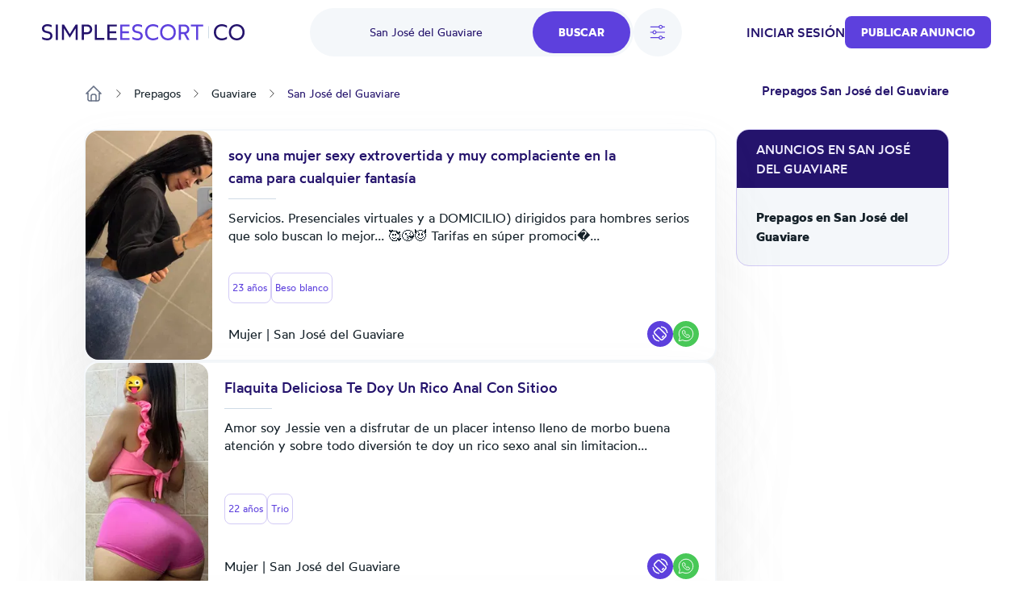

--- FILE ---
content_type: text/html; charset=UTF-8
request_url: https://co.simpleescort.com/prepagos/san-jose-del-guaviare/
body_size: 19691
content:
<!DOCTYPE html>
<html lang="es-CO">
<head>
    <title>Prepagos en San José del Guaviare, escorts y putas - SimpleEscort</title>
    

    

    <meta charset="UTF-8">
    <meta http-equiv="X-UA-Compatible" content="IE=edge">
    <meta name="viewport" content="width=device-width, initial-scale=1">
    <meta name="RATING" content="RTA-5042-1996-1400-1577-RTA"/>

    <link rel="icon" href="/assets/images/favicon/favicon.ico?version=1769090253" type="image/x-icon"/>
    <link rel="icon" href="/assets/images/favicon/favicon-16x16.png?version=1769090253" sizes="16x16" type="image/png"/>
    <link rel="icon" href="/assets/images/favicon/favicon-32x32.png?version=1769090253" sizes="32x32" type="image/png"/>
    <link rel="icon" href="/assets/images/favicon/favicon-48x48.png?version=1769090253" sizes="48x48" type="image/png"/>
    <link rel="icon" href="/assets/images/favicon/favicon-96x96.png?version=1769090253" sizes="96x96" type="image/png"/>
    <link rel="apple-touch-icon" href="/assets/images/favicon/apple-touch-icon.png?version=1769090253" sizes="180x180"/>
    <link rel="manifest" href="/assets/images/favicon/site.webmanifest?version=1769090253"/>

    <link rel="stylesheet" href="/assets/css/theme.css?version=1769090253"/>
    <link rel="stylesheet" href="/static/css/base.css?version=1769090253"/>
    <link rel="stylesheet" href="/static/css/style.css?version=1769090253"/>
    <link rel="stylesheet" href="/static/css/tailwind.min.css?version=1769090253"/>

    
    <script src="/static/compiled-js/js-cookie/js.cookie.min.js?version=1769090253"></script>
    <script src="/static/compiled-js/lazysizes.min.js?version=1769090253" async=""></script>
    <script src="/static/compiled-js/htmx/htmx.min.js?version=1769090253"></script>
    <script src="/static/compiled-js/alpine/alpine-3.14.1.min.js?version=1769090253" defer></script>

    
        <meta name="juicyads-site-verification" content="25b6f5a9de4658872d9607d694a299c8">
    

    
    
        <script>
            window.dataLayer = window.dataLayer || [];
        </script>
        <script>
            (function (w, d, s, l, i) {
                w[l] = w[l] || [];
                w[l].push({
                    'gtm.start': new Date().getTime(), event: 'gtm.js'
                });
                var f = d.getElementsByTagName(s)[0],
                    j = d.createElement(s), dl = l != 'dataLayer' ? '&l=' + l : '';
                j.async = true;
                j.src =
                    'https://www.googletagmanager.com/gtm.js?id=' + i + dl;
                f.parentNode.insertBefore(j, f);
            })(window, document, 'script', 'dataLayer', 'GTM-TGBD4ZC');
        </script>
    
    

    
    <script>
        var app = {
            
            
            init: {
                afterAjax: {},
            },
            unset: {},
            globals: {},
        };
    </script>

    
    <script>
        document.addEventListener("DOMContentLoaded", () => {
            for (let initItem in app.init) {
                if (typeof app.init[initItem] == "function") {
                    app.init[initItem]();
                }
            }
            for (let initItem in app.init.afterAjax) {
                if (typeof app.init.afterAjax[initItem] == "function") {
                    app.init.afterAjax[initItem]();
                }
            }
        });
    </script>

    
    <script src="/static/compiled-js/app/app.autocomplete.js?version=1769090253"></script>
    
    
    
        

        <script src="/static/js/sentry-tracing/bundle.tracing.min.js?version=1769090253"></script>
        <script>
            const ignoredMessages = [
                "Can't find variable: gmo",
                "Load failed (se-images.b-cdn.net)",
                "Load failed (se-images-w.b-cdn.net)",
                "Load failed (se-static-images.b-cdn.net)"
            ];

            Sentry.init({
                dsn: "https:\/\/d619ccc94e7243dd927644023e116993@o4504315368505344.ingest.sentry.io\/4504315499315200",
                tracesSampleRate:  0.001 ,
                environment: "production",
                denyUrls: [
                    /chrome-extension:\/\//,
                    /moz-extension:\/\//,
                    /safari-web-extension:\/\//,
                    /tracking-script\.com/
                ],
                beforeSend(event, hint) {
                    const error = hint.originalException;
                    
                    
                    

                    
                    if (error && error.message && ignoredMessages.some(msg => error.message.includes(msg))) {
                        return null;
                    }

                    return event;
                },
            });

            Sentry.setTag("country-code", "CO");
        </script>
    



    <script src="/static/compiled-js/app/app.citiesbox.js?version=1769090253"></script>
    <script src="/static/compiled-js/app/app.frequentsearches.js?version=1769090253"></script>

    <meta name="description" content=" Putas en San José del Guaviare. Avisos reales de mujeres sensuales, discretas y listas para encuentros calientes y placer sin compromiso."/>
    
        
            <meta name="robots" content="index, follow, noarchive, max-snippet:-1, max-image-preview:large, max-video-preview:-1"/>
        
    

    
        
        
            <link rel="preload" fetchpriority="high" as="image" href="https://se-images.b-cdn.net/colombia/b0e236f77afc647f49ffbe04bfec87da8c5ca666888c8416822f1652529ec239.jpeg?width=280">
        
    

    <link rel="canonical" href="https://co.simpleescort.com/prepagos/san-jose-del-guaviare/"/>
    <meta property="og:url" content="https://co.simpleescort.com/prepagos/san-jose-del-guaviare/"/>

    <meta property="og:locale" content="es-CO"/>
    <meta property="og:type" content="website"/>
    <meta property="og:title" content="Prepagos en San José del Guaviare, escorts y putas - SimpleEscort"/>
    <meta property="og:description" content=" Putas en San José del Guaviare. Avisos reales de mujeres sensuales, discretas y listas para encuentros calientes y placer sin compromiso."/>
    
    <meta property="og:site_name" content="Simpleescort"/>

    <meta property="og:image" content="https://se-static-images.b-cdn.net/colombia/home-mobile.jpg">
    
    <meta name="geo.country" content="CO"/>
    
        
            <meta name="geo.regioncode" content="CO-GUV"/>
        
        
            <meta name="geo.placename" content="San José del Guaviare"/>
        
        
            <meta name="geo.position" content="2.5716141;-72.6426515"/>
        
    

</head>

<body>


    
        <noscript><iframe src="https://www.googletagmanager.com/ns.html?id=GTM-TGBD4ZC" height="0" width="0" style="display:none;visibility:hidden"></iframe></noscript>
    


    <script src="/static/compiled-js/app/app.header.js?version=1769090253"></script>
    <script src="/static/compiled-js/app/app.mobilemenu.js?version=1769090253"></script>
    <script src="/static/compiled-js/app/app.mobilesearch.js?version=1769090253"></script>

    
    

    
    

    

    

    
    
    

    

    

    <div id="headerContainer"
         data-type="Light"
         data-template="listing"
            
                data-selected-location="San José del Guaviare"
            
            
         class="w-full
              bg-white 
              text-primary-100 

             top-0 
             sticky 
             z-30 transition-all md:h-20 
            
        "
    >
        <header id="header" class="px-4 h-14 md:h-20 md:container md:px-3">
            
            <div class="justify-between h-full font-medium hidden md:flex items-center">
                <div class="flex items-center">
                    

                    <a href="/" class="flex items-center">
                        <img class="max-h-5"
                             src="/assets/images/logo/CO.svg?version=1769090253"
                             alt="logo"/>
                    </a>

                    
                </div>

                
                    <div id="openDesktopSearch"
                         class="flex gap-5 [transition:transform_250ms_ease,opacity_100ms_ease,visibility_0ms_50ms]">
                        
                            <div class="flex rounded-4xl bg-secondary-40 cursor-pointer">
                                <div class="w-28 pl-4 lg:w-68 text-sm font-normal flex items-center justify-center">
                                    
                                        <span class="text-primary-100">San José del Guaviare</span>
                                    
                                </div>
                                <div class="btn-primary rounded-4xl px-8 py-4 m-1">Buscar</div>
                            </div>

                            
                                <div id="openFilters" onclick="app.globals.filters.openFiltersModal()"
                                     class=" flex h-15 w-15 bg-secondary-40 rounded-full items-center justify-center cursor-pointer">
                                    <img class="w-6 h-6" src="/assets/images/icons/filters.svg?version=1769090253" alt="filters">
                                    
                                </div>
                            
                        
                    </div>
                

                <div class="flex items-center gap-4 lg:gap-8">
                    
                        
    <span class="cursor-pointer uppercase" onclick="location.href='\/auth\/login\/'">Iniciar sesión</span>

                    
                    
                        
                        

                        
    <button class="btn-primary
    

    
        rounded-lg
    

    w-auto

    
        text-sm py-2.5
    "
            
                onclick="location.href='\/ad\/new\/'"
            
    >
        
            Publicar anuncio
        
    </button>

                    

                    
                </div>
            </div>

            
            <div class="md:hidden h-full flex justify-between items-center">
                
                
                <a href="/" class="flex items-center">
                    <img class="max-h-5"
                         src="/assets/images/logo/CO.svg?version=1769090253"
                         alt="logo"/>
                </a>
                <div class="flex gap-6 items-center">
                    

                    
    <div class="flex md:hidden">
        <div class="h-full flex justify-between items-center">
            <div id="mobileMenu" class="cursor-pointer">
                <img width="24" height="24" alt="menu"
                    
                        src="/assets/images/icons/menu-toggle.svg?version=1769090253"
                    
                />
            </div>
        </div>
    </div>

                </div>
            </div>
        </header>

        

        
            
    
    
    <div id="desktopSearch" class="bg-white pb-4 absolute hidden md:flex items-center justify-center left-0 right-0 opacity-0 invisible [transition:transform_250ms_ease,opacity_100ms_ease,visibility_0ms_50ms]">
        <div class="flex flex-col items-center justify-center">
            <div class="md:flex items-center justify-center">
                

    <div class="flex flex-col">
        <form class="flex rounded-4xl bg-secondary-40 justify-between" action="/search/">
            
                
                <input type="text" name="q"
                       class="tailwind-input w-28 md:w-36 lg:w-68 border-0 text-sm text-primary-100 bg-transparent px-6 my-2 font-normal flex items-center justify-center placeholder:text-center border-r focus:border-r border-secondary-60 focus:border-secondary-60"
                       placeholder="¿Qué estás buscando?"
                        
                />
            

            
            
                <div id="locationPrompt"
                     class="w-28 md:w-36 lg:w-68 text-sm bg-transparent px-6 my-2 font-normal text-primary-100 flex items-center justify-center">
                    San José del Guaviare
                    <div class="bg-white flex rounded-full ml-4">
                        <img alt="close" id="clearDesktopSearchLocation" class="cursor-pointer mt-px p-1 w-6 h-6"
                             width="20" height="20" src="/assets/images/icons/close.svg?version=1769090253"/>
                    </div>
                </div>
            

            <input id="desktopLocationInput" type="text" name="geo-location-input"
                   class=" hidden 
                        w-28 md:w-36 lg:w-68
                        tailwind-input border-0 text-sm text-primary-100 bg-transparent
                        px-6 my-2 font-normal flex items-center justify-center placeholder:text-center"
                   placeholder="¿Donde?"
                   autocomplete="off"
                   hx-post="/locations/"
                   hx-trigger="input changed delay:500ms"
                   hx-target="#geo-results"
                   hx-validate="true"
                   value="San José del Guaviare"/>
            
            
                
    
        
    
    

                
    
        
    
        
    
    

                
    
        
    
        
    
        
    
        
    
        
    
        
    
        
    
    

                
    
        
    
        
    
        
    
        
    
        
    
        
    
        
    
        
    
        
    
        
    
        
    
        
    
        
    
        
    
        
    
        
    
        
    
        
    
        
    
        
    
        
    
        
    
    

                
    
        
    
        
    
    

                
    
        
    
        
    
        
    
        
    
        
    
    

                
    
        
    
        
    
    

                
    
        
    
        
    
        
    
    

                
    
        
    
        
    
        
    
    

                
                
            


            <input type="hidden" name="location-id"
                   value="105">

            <input class="tailwind-input btn-primary rounded-4xl px-8 py-4 m-1" type="submit"
                   value="Buscar"/>
        </form>
        <div id="geo-results"></div>
    </div>


                
                    <div onclick="app.globals.filters.openFiltersModal()" class=" ml-4 flex bg-secondary-40 rounded-full py-4 px-5 items-center justify-center cursor-pointer">
                        <img class="w-5 h-5 mr-2" src="/assets/images/icons/filters.svg?version=1769090253" alt="filters"> Filtros
                        
                    </div>
                
            </div>

            <div class="mt-4 max-w-2xl">
                
    <div class="flex flex-wrap justify-center gap-4">
        
            
                <div data-test='primary-cities' class="cursor-pointer px-4 py-2 bg-secondary-40 text-primary-90 rounded-lg hover:opacity-50 shadow-sm hover:shadow-none shadow-neutral-20" title="Putas Bogotá"
                     onclick="window.location.href='\/prepagos\/bogota\/'">
                    Bogotá
                </div>
            
        
            
                <div data-test='primary-cities' class="cursor-pointer px-4 py-2 bg-secondary-40 text-primary-90 rounded-lg hover:opacity-50 shadow-sm hover:shadow-none shadow-neutral-20" title="Escorts Medellín"
                     onclick="window.location.href='\/prepagos\/medellin\/'">
                    Medellín
                </div>
            
        
            
                <div data-test='primary-cities' class="cursor-pointer px-4 py-2 bg-secondary-40 text-primary-90 rounded-lg hover:opacity-50 shadow-sm hover:shadow-none shadow-neutral-20" title="Prepagos en Cali"
                     onclick="window.location.href='\/prepagos\/cali\/'">
                    Cali
                </div>
            
        
            
                <div data-test='primary-cities' class="cursor-pointer px-4 py-2 bg-secondary-40 text-primary-90 rounded-lg hover:opacity-50 shadow-sm hover:shadow-none shadow-neutral-20" title="Escort en Cartagena de Indias"
                     onclick="window.location.href='\/prepagos\/cartagena-de-indias\/'">
                    Cartagena de Indias
                </div>
            
        
            
                <div data-test='primary-cities' class="cursor-pointer px-4 py-2 bg-secondary-40 text-primary-90 rounded-lg hover:opacity-50 shadow-sm hover:shadow-none shadow-neutral-20" title="Prepagos Ibagué"
                     onclick="window.location.href='\/prepagos\/ibague\/'">
                    Ibagué
                </div>
            
        
            
                <div data-test='primary-cities' class="cursor-pointer px-4 py-2 bg-secondary-40 text-primary-90 rounded-lg hover:opacity-50 shadow-sm hover:shadow-none shadow-neutral-20" title="Escorts en Bucaramanga"
                     onclick="window.location.href='\/prepagos\/bucaramanga\/'">
                    Bucaramanga
                </div>
            
        
            
                <div data-test='primary-cities' class="cursor-pointer px-4 py-2 bg-secondary-40 text-primary-90 rounded-lg hover:opacity-50 shadow-sm hover:shadow-none shadow-neutral-20" title="Prepago en Cúcuta"
                     onclick="window.location.href='\/prepagos\/cucuta\/'">
                    Cúcuta
                </div>
            
        
            
                <div data-test='primary-cities' class="cursor-pointer px-4 py-2 bg-secondary-40 text-primary-90 rounded-lg hover:opacity-50 shadow-sm hover:shadow-none shadow-neutral-20" title="Prepago Pereira"
                     onclick="window.location.href='\/prepagos\/pereira\/'">
                    Pereira
                </div>
            
        
            
                <div data-test='primary-cities' class="cursor-pointer px-4 py-2 bg-secondary-40 text-primary-90 rounded-lg hover:opacity-50 shadow-sm hover:shadow-none shadow-neutral-20" title="Escort Barranquilla"
                     onclick="window.location.href='\/prepagos\/barranquilla\/'">
                    Barranquilla
                </div>
            
        
    </div>

            </div>
        </div>
    </div>

            
    
    

    
    <div class="md:hidden sticky px-4 py-2">
        <div class="flex gap-5">
            
                <div onclick="app.globals.filters.openFiltersModal()" class=" flex h-10 w-10 bg-secondary-40 rounded-full p-2 items-center justify-center cursor-pointer">
                    <img class="w-5 h-5" src="/assets/images/icons/filters.svg?version=1769090253" alt="filters">
                    
                </div>
            
            <div class="flex-1 toggle-mobile-search flex rounded-4xl bg-secondary-40 justify-between cursor-pointer">
                <div class="text-sm font-normal flex items-center pl-6">
                    
                        <span class="text-primary-100">San José del Guaviare</span>
                    
                </div>
                <div class="btn-primary rounded-4xl p-2">
                    <img alt="search" class="cursor-pointer" width="24" height="24" src="/assets/images/icons/search-white.svg?version=1769090253"/>
                </div>
            </div>
        </div>

        
    

    </div>

        

        

        
    
    

    <div id="MobNav" class="z-50 h-0 w-full absolute left-0 bg-[#8974E788] overflow-x-hidden duration-500 md:h-0">
        <div class="w-full bg-white p-0 shadow-lg">
            <div class="p-6">
                
                    <div class="btn-primary bg-primary-90 w-full py-5 mb-4" onclick="location.href='\/auth\/login\/'">
                        Iniciar sesión
                    </div>
                

                
    <button class="btn-primary
    bg-primary-100

    
        rounded-md
    

    w-full

    
        text-base py-4
    "
            
                onclick="location.href='\/ad\/new\/'"
            
    >
        
            Publicar anuncio
        
    </button>


                
            </div>

        </div>
    </div>
    

    

    </div>

    
    <div id="mobileSearch" class="md:hidden top-0 left-0 w-full h-full flex flex-col invisible bg-white fixed z-50">
        <div class="px-4 mb-12 h-14 flex items-center border-b border-secondary-50">
            <img alt="close" class="toggle-mobile-search cursor-pointer" width="24" height="24"
                 src="/assets/images/icons/close.svg?version=1769090253"/>
            <div class="flex-grow text-center text-primary-100">Busca</div>
        </div>
        <form class="flex flex-col flex-grow" action="/search/">
            
            <div class="flex flex-col flex-grow gap-6 container">
                
                    
                    <div class="flex px-4 py-2.5 rounded-2xl border border-secondary-60">
                        <img alt="search" width="24" height="24" src="/assets/images/icons/search-primary.svg?version=1769090253"/>
                        <input type="text" name="q"
                               class="tailwind-input text-primary-100 flex-grow border-0"
                               placeholder="¿Qué estás buscando?"
                                
                        />
                    </div>
                

                
                <div class="flex px-4 py-2.5 mb-2 rounded-2xl border border-secondary-60 items-center">
                    <img alt="search" width="24" height="24" src="/assets/images/icons/location-primary.svg?version=1769090253"/>
                    <input id="mobileLocationInput" type="text" name="geo-location-input"
                           class="tailwind-input text-primary-100 flex-grow min-w-0 border-0"
                           placeholder="¿Donde?"
                           autocomplete="off"
                            
                                value="San José del Guaviare"
                            
                           hx-post="/locations/"
                           hx-trigger="input changed delay:500ms"
                           hx-target="#geo-results-mobile"
                           hx-validate="true"
                    />
                    <div id="mobileLocationClear"
                         class="  ">
                        <div class="bg-secondary-40 flex rounded-full items-center">
                            <img alt="close" id="clearMobileSearchLocation" class="cursor-pointer p-1 w-7 h-7"
                                 width="20" height="20" src="/assets/images/icons/close.svg?version=1769090253"/>
                        </div>
                    </div>
                </div>
                <div id="geo-results-mobile"></div>
                <input type="hidden" name="location-id" value="105">
                
    <div class="flex flex-wrap justify-center gap-4">
        
            
                <a data-test='primary-cities' class="px-4 py-2 bg-secondary-40 text-primary-90 rounded-lg hover:opacity-50 shadow-sm hover:shadow-none shadow-neutral-20" title="Putas Bogotá" href='/prepagos/bogota/'>
                    Bogotá
                </a>
            
        
            
                <a data-test='primary-cities' class="px-4 py-2 bg-secondary-40 text-primary-90 rounded-lg hover:opacity-50 shadow-sm hover:shadow-none shadow-neutral-20" title="Escorts Medellín" href='/prepagos/medellin/'>
                    Medellín
                </a>
            
        
            
                <a data-test='primary-cities' class="px-4 py-2 bg-secondary-40 text-primary-90 rounded-lg hover:opacity-50 shadow-sm hover:shadow-none shadow-neutral-20" title="Prepagos en Cali" href='/prepagos/cali/'>
                    Cali
                </a>
            
        
            
                <a data-test='primary-cities' class="px-4 py-2 bg-secondary-40 text-primary-90 rounded-lg hover:opacity-50 shadow-sm hover:shadow-none shadow-neutral-20" title="Escort en Cartagena de Indias" href='/prepagos/cartagena-de-indias/'>
                    Cartagena de Indias
                </a>
            
        
            
                <a data-test='primary-cities' class="px-4 py-2 bg-secondary-40 text-primary-90 rounded-lg hover:opacity-50 shadow-sm hover:shadow-none shadow-neutral-20" title="Prepagos Ibagué" href='/prepagos/ibague/'>
                    Ibagué
                </a>
            
        
            
                <a data-test='primary-cities' class="px-4 py-2 bg-secondary-40 text-primary-90 rounded-lg hover:opacity-50 shadow-sm hover:shadow-none shadow-neutral-20" title="Escorts en Bucaramanga" href='/prepagos/bucaramanga/'>
                    Bucaramanga
                </a>
            
        
            
                <a data-test='primary-cities' class="px-4 py-2 bg-secondary-40 text-primary-90 rounded-lg hover:opacity-50 shadow-sm hover:shadow-none shadow-neutral-20" title="Prepago en Cúcuta" href='/prepagos/cucuta/'>
                    Cúcuta
                </a>
            
        
            
                <a data-test='primary-cities' class="px-4 py-2 bg-secondary-40 text-primary-90 rounded-lg hover:opacity-50 shadow-sm hover:shadow-none shadow-neutral-20" title="Prepago Pereira" href='/prepagos/pereira/'>
                    Pereira
                </a>
            
        
            
                <a data-test='primary-cities' class="px-4 py-2 bg-secondary-40 text-primary-90 rounded-lg hover:opacity-50 shadow-sm hover:shadow-none shadow-neutral-20" title="Escort Barranquilla" href='/prepagos/barranquilla/'>
                    Barranquilla
                </a>
            
        
    </div>


                
                
                    
    
        
    
    

                    
    
        
    
        
    
    

                    
    
        
    
        
    
        
    
        
    
        
    
        
    
        
    
    

                    
    
        
    
        
    
        
    
        
    
        
    
        
    
        
    
        
    
        
    
        
    
        
    
        
    
        
    
        
    
        
    
        
    
        
    
        
    
        
    
        
    
        
    
        
    
    

                    
    
        
    
        
    
    

                    
    
        
    
        
    
        
    
        
    
        
    
    

                    
    
        
    
        
    
    

                    
    
        
    
        
    
        
    
    

                    
    
        
    
        
    
        
    
    

                    
                    
                
            </div>

            <div class="py-4 px-8 flex justify-between items-center border-t border-secondary-50 shadow-[2px_2px_8px_rgba(0,0,0,0.25)]">
                <button id="mobileSearchResetFilter" type="button"
                        class="cursor-pointer underline tailwind-input py-4 w-1/2">
                    Reset
                </button>
                <button class="tailwind-input btn-primary rounded-2xl px-10 py-4 w-1/2" type="submit">
                    <img alt="search" width="24" height="24" class="mr-2" src="/assets/images/icons/search-white.svg?version=1769090253"/>
                    Buscar
                </button>
            </div>
        </form>
    </div>


    
        <div id="headerOverlay" class="fixed top-0 z-20 left-0 w-full h-full opacity-20 bg-black hidden"></div>
    

    


<div class="pb-8 lg:pb-16 container flex flex-col">
    
    <div class="hidden md:block">
        
    

    </div>
    
        
    <div id="filtersModal" class="hidden relative z-50 overflow-auto w-full h-full" aria-labelledby="modal-title"
         role="dialog" aria-modal="true">
        <div class="hidden md:block md:fixed inset-0 bg-secondary-75 bg-opacity-75 transition-opacity"></div>

        <div class="fixed h-full w-full inset-0 overflow-y-auto rounded-3xl">
            <div class="flex max-h-full items-end justify-center text-center">
                <form id="filterForm" action="/search/"
                      class="fixed top-0 bottom-0 md:top-[10%] md:bottom-[10%] inset-0 transform rounded-3xl bg-white text-left shadow-xl transition-all md:max-w-[60%] lg:max-w-[50%] md:left-[20%] lg:left-[25%]">
                    <header class="bg-white z-40 rounded-t-3xl px-4 md:px-8 pt-8 pb-8 md:pb-4 border-b md:border-0 border-secondary-50 flex items-start">
                        <button onclick="app.globals.filters.closeFiltersModal()" type="button"
                                class="cursor-pointer w-6 h-6">
                            <img alt="close" width="24" height="24" src="/assets/images/icons/close.svg?version=1769090253"/>
                        </button>
                        <div class="flex-1 flex flex-col justify-center mr-6">
                            <div class="text-center text-primary-100 font-medium">Filtros</div>
                        </div>
                    </header>

                    <div class="px-4 md:px-8 overflow-y-auto absolute top-[70px] bottom-[87px] w-full">
                        
                            
                            <div class="text-secondary-100 font-medium mb-4 pt-8">Género</div>
                            <div class="flex text-secondary-80 flex-col md:flex-row md:flex-wrap gap-y-4">
                                
                                    
                                    
                                        
                                    
                                    <div class="relative flex flex-row-reverse justify-between md:justify-start md:flex-row items-start flex-1 md:flex-[30%] ">
                                        <div class="flex h-6 items-center">
                                            <input id="gender_1" value="mujer"
                                                    name="gender"
                                                   type="checkbox"
                                                   class="tailwind-input h-6 w-6 rounded border-secondary-60">
                                        </div>
                                        <div class="md:ml-3 text-sm leading-6 flex flex-1 md:block">
                                            <label for="gender_1"
                                                   class="cursor-pointer flex-1">Mujer</label>
                                        </div>
                                    </div>
                                
                            </div>
                        

                        
                        <div class="py-8">
                            <div class="flex items-center mb-5">
                                <div class="text-secondary-100 font-medium mr-10">Edad</div>
                                <div class="flex gap-x-5 flex-1">
                                    <input type="text" data-minAge="18"
                                           oninput="app.globals.numberInput.validateNumberInput(this)" maxlength="2"
                                           name="fromAge" id="fromAge"
                                           placeholder="Desde"
                                           
                                           class="tailwind-input h-12 block w-full rounded-md border-0 py-1.5 shadow-sm ring-1 ring-inset  placeholder:text-secondary-70 focus:ring-2 focus:ring-inset focus:ring-primary-90">
                                    <input type="text" oninput="app.globals.numberInput.validateNumberInput(this)"
                                           maxlength="2" name="toAge" id="toAge"
                                           placeholder="Hasta"
                                           
                                           class="tailwind-input h-12 block w-full rounded-md border-0 py-1.5 shadow-sm ring-1 ring-inset placeholder:text-secondary-70 focus:ring-2 focus:ring-inset focus:ring-primary-90">
                                </div>
                            </div>
                            <div id="age-range-validation-error"
                                 class="hidden text-error">La edad máxima no puede ser inferior a la edad mínima</div>
                            <div id="age-validation-error"
                                 class="text-secondary-80">La edad mínima es de 18 años y la máxima de 99.</div>
                        </div>
                        <hr class="text-secondary-50">

                        
                        
    
    

    
        
            
        
    
        
            
        
    
    
        <div class="py-8">
            
                <div class="text-secondary-100 font-medium mb-4">Nacionalidad</div>
                <div class="flex text-secondary-80 flex-col md:flex-row md:flex-wrap gap-y-4">
                    
                        
                            
    
    
        
    
    <div class="relative flex flex-row-reverse justify-between md:justify-start md:flex-row items-start flex-1 md:flex-[50%] ">
        <div class="flex h-6 items-center">
            <input id="nationality_22"
                   value="colombiana"
                    name="nationality"
                   type="checkbox"
                   class="tailwind-input h-6 w-6 rounded border-secondary-60">
        </div>
        <div class="md:ml-3 text-sm leading-6 flex flex-1 md:block">
            <label for="nationality_22"
                   class="cursor-pointer flex-1">🇨🇴 Colombiana</label>
        </div>
    </div>

                        
                    
                        
                            
    
    
        
    
    <div class="relative flex flex-row-reverse justify-between md:justify-start md:flex-row items-start flex-1 md:flex-[50%] ">
        <div class="flex h-6 items-center">
            <input id="nationality_13"
                   value="venezolanas"
                    name="nationality"
                   type="checkbox"
                   class="tailwind-input h-6 w-6 rounded border-secondary-60">
        </div>
        <div class="md:ml-3 text-sm leading-6 flex flex-1 md:block">
            <label for="nationality_13"
                   class="cursor-pointer flex-1">🇻🇪 Venezolana</label>
        </div>
    </div>

                        
                    
                </div>
            
            
        </div>
        <script>
            document.addEventListener("DOMContentLoaded", function () {
                if (document.querySelectorAll("#filtersModal .no-priority input[name='nationality'][checked]").length > 0
                    && document.getElementById('shownationality')) {
                    document.getElementById('shownationality').click();
                }
            })
        </script>
    


                        
                        
    
    

    
        
            
        
    
        
            
        
    
    
        <div class="py-8">
            
            
                <div id="otherethnicity"
                     class="">
                    <div class="text-secondary-100 font-medium my-4">
                        
                            Etnia
                        
                    </div>
                    <div class="flex text-secondary-80 flex-col md:flex-row md:flex-wrap gap-y-4 no-priority">
                        
                            
                                
    
    
        
    
    <div class="relative flex flex-row-reverse justify-between md:justify-start md:flex-row items-start flex-1 md:flex-[50%] ">
        <div class="flex h-6 items-center">
            <input id="ethnicity_258"
                   value="morena"
                    name="ethnicity"
                   type="checkbox"
                   class="tailwind-input h-6 w-6 rounded border-secondary-60">
        </div>
        <div class="md:ml-3 text-sm leading-6 flex flex-1 md:block">
            <label for="ethnicity_258"
                   class="cursor-pointer flex-1">Morena</label>
        </div>
    </div>

                            
                        
                            
                                
    
    
        
    
    <div class="relative flex flex-row-reverse justify-between md:justify-start md:flex-row items-start flex-1 md:flex-[50%] ">
        <div class="flex h-6 items-center">
            <input id="ethnicity_255"
                   value="blanquita"
                    name="ethnicity"
                   type="checkbox"
                   class="tailwind-input h-6 w-6 rounded border-secondary-60">
        </div>
        <div class="md:ml-3 text-sm leading-6 flex flex-1 md:block">
            <label for="ethnicity_255"
                   class="cursor-pointer flex-1">Piel Blanca</label>
        </div>
    </div>

                            
                        
                    </div>
                </div>

                
            
        </div>
        <script>
            document.addEventListener("DOMContentLoaded", function () {
                if (document.querySelectorAll("#filtersModal .no-priority input[name='ethnicity'][checked]").length > 0
                    && document.getElementById('showethnicity')) {
                    document.getElementById('showethnicity').click();
                }
            })
        </script>
    


                        
                        
    
    

    
        
            
        
    
        
            
        
    
        
            
        
    
        
            
        
    
        
            
        
    
        
            
        
    
        
            
        
    
        
            
        
    
        
            
        
    
        
            
        
    
        
            
        
    
        
            
        
    
        
            
        
    
        
            
        
    
        
            
        
    
        
            
        
    
        
            
        
    
        
            
        
    
        
            
        
    
        
            
        
    
        
            
        
    
        
            
        
    
    
        <div class="py-8">
            
                <div class="text-secondary-100 font-medium mb-4">Servicios</div>
                <div class="flex text-secondary-80 flex-col md:flex-row md:flex-wrap gap-y-4">
                    
                        
                    
                        
                    
                        
                    
                        
                    
                        
                    
                        
                    
                        
                    
                        
                    
                        
                    
                        
                    
                        
                            
    
    
        
    
    <div class="relative flex flex-row-reverse justify-between md:justify-start md:flex-row items-start flex-1 md:flex-[50%] ">
        <div class="flex h-6 items-center">
            <input id="service_242"
                   value="gargantua-profonda"
                    name="service"
                   type="checkbox"
                   class="tailwind-input h-6 w-6 rounded border-secondary-60">
        </div>
        <div class="md:ml-3 text-sm leading-6 flex flex-1 md:block">
            <label for="service_242"
                   class="cursor-pointer flex-1">Gargantua Profonda</label>
        </div>
    </div>

                        
                    
                        
                    
                        
                            
    
    
        
    
    <div class="relative flex flex-row-reverse justify-between md:justify-start md:flex-row items-start flex-1 md:flex-[50%] ">
        <div class="flex h-6 items-center">
            <input id="service_5"
                   value="masajes-eroticos"
                    name="service"
                   type="checkbox"
                   class="tailwind-input h-6 w-6 rounded border-secondary-60">
        </div>
        <div class="md:ml-3 text-sm leading-6 flex flex-1 md:block">
            <label for="service_5"
                   class="cursor-pointer flex-1">Masaje erótico</label>
        </div>
    </div>

                        
                    
                        
                    
                        
                    
                        
                            
    
    
        
    
    <div class="relative flex flex-row-reverse justify-between md:justify-start md:flex-row items-start flex-1 md:flex-[50%] ">
        <div class="flex h-6 items-center">
            <input id="service_245"
                   value="oral"
                    name="service"
                   type="checkbox"
                   class="tailwind-input h-6 w-6 rounded border-secondary-60">
        </div>
        <div class="md:ml-3 text-sm leading-6 flex flex-1 md:block">
            <label for="service_245"
                   class="cursor-pointer flex-1">Oral</label>
        </div>
    </div>

                        
                    
                        
                    
                        
                    
                        
                            
    
    
        
    
    <div class="relative flex flex-row-reverse justify-between md:justify-start md:flex-row items-start flex-1 md:flex-[50%] ">
        <div class="flex h-6 items-center">
            <input id="service_247"
                   value="trato-de-novia"
                    name="service"
                   type="checkbox"
                   class="tailwind-input h-6 w-6 rounded border-secondary-60">
        </div>
        <div class="md:ml-3 text-sm leading-6 flex flex-1 md:block">
            <label for="service_247"
                   class="cursor-pointer flex-1">Trato de novia</label>
        </div>
    </div>

                        
                    
                        
                    
                        
                    
                        
                    
                </div>
            
            
                <div id="otherservice"
                     class="hidden">
                    <div class="text-secondary-100 font-medium my-4">
                        
                            Otros servicios
                        
                    </div>
                    <div class="flex text-secondary-80 flex-col md:flex-row md:flex-wrap gap-y-4 no-priority">
                        
                            
                                
    
    
        
    
    <div class="relative flex flex-row-reverse justify-between md:justify-start md:flex-row items-start flex-1 md:flex-[50%] ">
        <div class="flex h-6 items-center">
            <input id="service_232"
                   value="actriz-porno"
                    name="service"
                   type="checkbox"
                   class="tailwind-input h-6 w-6 rounded border-secondary-60">
        </div>
        <div class="md:ml-3 text-sm leading-6 flex flex-1 md:block">
            <label for="service_232"
                   class="cursor-pointer flex-1">Actriz Porno</label>
        </div>
    </div>

                            
                        
                            
                                
    
    
        
    
    <div class="relative flex flex-row-reverse justify-between md:justify-start md:flex-row items-start flex-1 md:flex-[50%] ">
        <div class="flex h-6 items-center">
            <input id="service_246"
                   value="americana"
                    name="service"
                   type="checkbox"
                   class="tailwind-input h-6 w-6 rounded border-secondary-60">
        </div>
        <div class="md:ml-3 text-sm leading-6 flex flex-1 md:block">
            <label for="service_246"
                   class="cursor-pointer flex-1">Americana</label>
        </div>
    </div>

                            
                        
                            
                                
    
    
        
    
    <div class="relative flex flex-row-reverse justify-between md:justify-start md:flex-row items-start flex-1 md:flex-[50%] ">
        <div class="flex h-6 items-center">
            <input id="service_234"
                   value="bdsm"
                    name="service"
                   type="checkbox"
                   class="tailwind-input h-6 w-6 rounded border-secondary-60">
        </div>
        <div class="md:ml-3 text-sm leading-6 flex flex-1 md:block">
            <label for="service_234"
                   class="cursor-pointer flex-1">BDSM</label>
        </div>
    </div>

                            
                        
                            
                                
    
    
        
    
    <div class="relative flex flex-row-reverse justify-between md:justify-start md:flex-row items-start flex-1 md:flex-[50%] ">
        <div class="flex h-6 items-center">
            <input id="service_235"
                   value="beso-blanco"
                    name="service"
                   type="checkbox"
                   class="tailwind-input h-6 w-6 rounded border-secondary-60">
        </div>
        <div class="md:ml-3 text-sm leading-6 flex flex-1 md:block">
            <label for="service_235"
                   class="cursor-pointer flex-1">Beso blanco</label>
        </div>
    </div>

                            
                        
                            
                                
    
    
        
    
    <div class="relative flex flex-row-reverse justify-between md:justify-start md:flex-row items-start flex-1 md:flex-[50%] ">
        <div class="flex h-6 items-center">
            <input id="service_236"
                   value="beso-negro"
                    name="service"
                   type="checkbox"
                   class="tailwind-input h-6 w-6 rounded border-secondary-60">
        </div>
        <div class="md:ml-3 text-sm leading-6 flex flex-1 md:block">
            <label for="service_236"
                   class="cursor-pointer flex-1">Beso negro</label>
        </div>
    </div>

                            
                        
                            
                                
    
    
        
    
    <div class="relative flex flex-row-reverse justify-between md:justify-start md:flex-row items-start flex-1 md:flex-[50%] ">
        <div class="flex h-6 items-center">
            <input id="service_237"
                   value="besos-boca"
                    name="service"
                   type="checkbox"
                   class="tailwind-input h-6 w-6 rounded border-secondary-60">
        </div>
        <div class="md:ml-3 text-sm leading-6 flex flex-1 md:block">
            <label for="service_237"
                   class="cursor-pointer flex-1">Besos boca</label>
        </div>
    </div>

                            
                        
                            
                                
    
    
        
    
    <div class="relative flex flex-row-reverse justify-between md:justify-start md:flex-row items-start flex-1 md:flex-[50%] ">
        <div class="flex h-6 items-center">
            <input id="service_238"
                   value="eyaculacion-en-cuerpo"
                    name="service"
                   type="checkbox"
                   class="tailwind-input h-6 w-6 rounded border-secondary-60">
        </div>
        <div class="md:ml-3 text-sm leading-6 flex flex-1 md:block">
            <label for="service_238"
                   class="cursor-pointer flex-1">Eyaculación en cuerpo</label>
        </div>
    </div>

                            
                        
                            
                                
    
    
        
    
    <div class="relative flex flex-row-reverse justify-between md:justify-start md:flex-row items-start flex-1 md:flex-[50%] ">
        <div class="flex h-6 items-center">
            <input id="service_239"
                   value="eyaculacion-femenina"
                    name="service"
                   type="checkbox"
                   class="tailwind-input h-6 w-6 rounded border-secondary-60">
        </div>
        <div class="md:ml-3 text-sm leading-6 flex flex-1 md:block">
            <label for="service_239"
                   class="cursor-pointer flex-1">Eyaculación femenina</label>
        </div>
    </div>

                            
                        
                            
                                
    
    
        
    
    <div class="relative flex flex-row-reverse justify-between md:justify-start md:flex-row items-start flex-1 md:flex-[50%] ">
        <div class="flex h-6 items-center">
            <input id="service_240"
                   value="fantasias-y-disfraces"
                    name="service"
                   type="checkbox"
                   class="tailwind-input h-6 w-6 rounded border-secondary-60">
        </div>
        <div class="md:ml-3 text-sm leading-6 flex flex-1 md:block">
            <label for="service_240"
                   class="cursor-pointer flex-1">Fantasias y Disfraces</label>
        </div>
    </div>

                            
                        
                            
                                
    
    
        
    
    <div class="relative flex flex-row-reverse justify-between md:justify-start md:flex-row items-start flex-1 md:flex-[50%] ">
        <div class="flex h-6 items-center">
            <input id="service_241"
                   value="fetichismo"
                    name="service"
                   type="checkbox"
                   class="tailwind-input h-6 w-6 rounded border-secondary-60">
        </div>
        <div class="md:ml-3 text-sm leading-6 flex flex-1 md:block">
            <label for="service_241"
                   class="cursor-pointer flex-1">Fetichismo</label>
        </div>
    </div>

                            
                        
                            
                        
                            
                                
    
    
        
    
    <div class="relative flex flex-row-reverse justify-between md:justify-start md:flex-row items-start flex-1 md:flex-[50%] ">
        <div class="flex h-6 items-center">
            <input id="service_243"
                   value="lluvia-dorada"
                    name="service"
                   type="checkbox"
                   class="tailwind-input h-6 w-6 rounded border-secondary-60">
        </div>
        <div class="md:ml-3 text-sm leading-6 flex flex-1 md:block">
            <label for="service_243"
                   class="cursor-pointer flex-1">Lluvia dorada</label>
        </div>
    </div>

                            
                        
                            
                        
                            
                                
    
    
        
    
    <div class="relative flex flex-row-reverse justify-between md:justify-start md:flex-row items-start flex-1 md:flex-[50%] ">
        <div class="flex h-6 items-center">
            <input id="service_244"
                   value="masaje-tantrico"
                    name="service"
                   type="checkbox"
                   class="tailwind-input h-6 w-6 rounded border-secondary-60">
        </div>
        <div class="md:ml-3 text-sm leading-6 flex flex-1 md:block">
            <label for="service_244"
                   class="cursor-pointer flex-1">Masaje Tantrico</label>
        </div>
    </div>

                            
                        
                            
                                
    
    
        
    
    <div class="relative flex flex-row-reverse justify-between md:justify-start md:flex-row items-start flex-1 md:flex-[50%] ">
        <div class="flex h-6 items-center">
            <input id="service_233"
                   value="masturbacion-senos"
                    name="service"
                   type="checkbox"
                   class="tailwind-input h-6 w-6 rounded border-secondary-60">
        </div>
        <div class="md:ml-3 text-sm leading-6 flex flex-1 md:block">
            <label for="service_233"
                   class="cursor-pointer flex-1">Masturbación con senos</label>
        </div>
    </div>

                            
                        
                            
                        
                            
                                
    
    
        
    
    <div class="relative flex flex-row-reverse justify-between md:justify-start md:flex-row items-start flex-1 md:flex-[50%] ">
        <div class="flex h-6 items-center">
            <input id="service_17"
                   value="oral-al-natural"
                    name="service"
                   type="checkbox"
                   class="tailwind-input h-6 w-6 rounded border-secondary-60">
        </div>
        <div class="md:ml-3 text-sm leading-6 flex flex-1 md:block">
            <label for="service_17"
                   class="cursor-pointer flex-1">Oral al natural</label>
        </div>
    </div>

                            
                        
                            
                                
    
    
        
    
    <div class="relative flex flex-row-reverse justify-between md:justify-start md:flex-row items-start flex-1 md:flex-[50%] ">
        <div class="flex h-6 items-center">
            <input id="service_15"
                   value="sexo-anal"
                    name="service"
                   type="checkbox"
                   class="tailwind-input h-6 w-6 rounded border-secondary-60">
        </div>
        <div class="md:ml-3 text-sm leading-6 flex flex-1 md:block">
            <label for="service_15"
                   class="cursor-pointer flex-1">Sexo anal</label>
        </div>
    </div>

                            
                        
                            
                        
                            
                                
    
    
        
    
    <div class="relative flex flex-row-reverse justify-between md:justify-start md:flex-row items-start flex-1 md:flex-[50%] ">
        <div class="flex h-6 items-center">
            <input id="service_248"
                   value="trio"
                    name="service"
                   type="checkbox"
                   class="tailwind-input h-6 w-6 rounded border-secondary-60">
        </div>
        <div class="md:ml-3 text-sm leading-6 flex flex-1 md:block">
            <label for="service_248"
                   class="cursor-pointer flex-1">Trio</label>
        </div>
    </div>

                            
                        
                            
                                
    
    
        
    
    <div class="relative flex flex-row-reverse justify-between md:justify-start md:flex-row items-start flex-1 md:flex-[50%] ">
        <div class="flex h-6 items-center">
            <input id="service_250"
                   value="videollamada"
                    name="service"
                   type="checkbox"
                   class="tailwind-input h-6 w-6 rounded border-secondary-60">
        </div>
        <div class="md:ml-3 text-sm leading-6 flex flex-1 md:block">
            <label for="service_250"
                   class="cursor-pointer flex-1">Videollamada (Virtual)</label>
        </div>
    </div>

                            
                        
                            
                                
    
    
        
    
    <div class="relative flex flex-row-reverse justify-between md:justify-start md:flex-row items-start flex-1 md:flex-[50%] ">
        <div class="flex h-6 items-center">
            <input id="service_249"
                   value="video-y-fotos-pack"
                    name="service"
                   type="checkbox"
                   class="tailwind-input h-6 w-6 rounded border-secondary-60">
        </div>
        <div class="md:ml-3 text-sm leading-6 flex flex-1 md:block">
            <label for="service_249"
                   class="cursor-pointer flex-1">Video y fotos - pack</label>
        </div>
    </div>

                            
                        
                    </div>
                </div>

                
                    <div id="showservice" class="mt-4 underline"
                         onclick="app.globals.filters.toggleElements(this, 'otherservice');">
                        <span>Mostrar más</span>
                        <span class="hidden">Mostrar menos</span>
                    </div>
                
            
        </div>
        <script>
            document.addEventListener("DOMContentLoaded", function () {
                if (document.querySelectorAll("#filtersModal .no-priority input[name='service'][checked]").length > 0
                    && document.getElementById('showservice')) {
                    document.getElementById('showservice').click();
                }
            })
        </script>
    


                        
                        
    
    

    
        
            
        
    
        
            
        
    
        
            
        
    
        
            
        
    
        
            
        
    
        
            
        
    
        
            
        
    
    
        <div class="py-8">
            
                <div class="text-secondary-100 font-medium mb-4">Características</div>
                <div class="flex text-secondary-80 flex-col md:flex-row md:flex-wrap gap-y-4">
                    
                        
                            
    
    
        
    
    <div class="relative flex flex-row-reverse justify-between md:justify-start md:flex-row items-start flex-1 md:flex-[50%] ">
        <div class="flex h-6 items-center">
            <input id="feature_18"
                   value="culona"
                    name="feature"
                   type="checkbox"
                   class="tailwind-input h-6 w-6 rounded border-secondary-60">
        </div>
        <div class="md:ml-3 text-sm leading-6 flex flex-1 md:block">
            <label for="feature_18"
                   class="cursor-pointer flex-1">Culona</label>
        </div>
    </div>

                        
                    
                        
                            
    
    
        
    
    <div class="relative flex flex-row-reverse justify-between md:justify-start md:flex-row items-start flex-1 md:flex-[50%] ">
        <div class="flex h-6 items-center">
            <input id="feature_256"
                   value="de-lujo"
                    name="feature"
                   type="checkbox"
                   class="tailwind-input h-6 w-6 rounded border-secondary-60">
        </div>
        <div class="md:ml-3 text-sm leading-6 flex flex-1 md:block">
            <label for="feature_256"
                   class="cursor-pointer flex-1">De Lujo</label>
        </div>
    </div>

                        
                    
                        
                    
                        
                            
    
    
        
    
    <div class="relative flex flex-row-reverse justify-between md:justify-start md:flex-row items-start flex-1 md:flex-[50%] ">
        <div class="flex h-6 items-center">
            <input id="feature_9"
                   value="jovencita"
                    name="feature"
                   type="checkbox"
                   class="tailwind-input h-6 w-6 rounded border-secondary-60">
        </div>
        <div class="md:ml-3 text-sm leading-6 flex flex-1 md:block">
            <label for="feature_9"
                   class="cursor-pointer flex-1">Jovencita</label>
        </div>
    </div>

                        
                    
                        
                    
                        
                    
                        
                    
                </div>
            
            
                <div id="otherfeature"
                     class="hidden">
                    <div class="text-secondary-100 font-medium my-4">
                        
                            Otras características
                        
                    </div>
                    <div class="flex text-secondary-80 flex-col md:flex-row md:flex-wrap gap-y-4 no-priority">
                        
                            
                        
                            
                        
                            
                                
    
    
        
    
    <div class="relative flex flex-row-reverse justify-between md:justify-start md:flex-row items-start flex-1 md:flex-[50%] ">
        <div class="flex h-6 items-center">
            <input id="feature_20"
                   value="independiente"
                    name="feature"
                   type="checkbox"
                   class="tailwind-input h-6 w-6 rounded border-secondary-60">
        </div>
        <div class="md:ml-3 text-sm leading-6 flex flex-1 md:block">
            <label for="feature_20"
                   class="cursor-pointer flex-1">Independiente</label>
        </div>
    </div>

                            
                        
                            
                        
                            
                                
    
    
        
    
    <div class="relative flex flex-row-reverse justify-between md:justify-start md:flex-row items-start flex-1 md:flex-[50%] ">
        <div class="flex h-6 items-center">
            <input id="feature_4"
                   value="maduras"
                    name="feature"
                   type="checkbox"
                   class="tailwind-input h-6 w-6 rounded border-secondary-60">
        </div>
        <div class="md:ml-3 text-sm leading-6 flex flex-1 md:block">
            <label for="feature_4"
                   class="cursor-pointer flex-1">Madura</label>
        </div>
    </div>

                            
                        
                            
                                
    
    
        
    
    <div class="relative flex flex-row-reverse justify-between md:justify-start md:flex-row items-start flex-1 md:flex-[50%] ">
        <div class="flex h-6 items-center">
            <input id="feature_260"
                   value="tatuada"
                    name="feature"
                   type="checkbox"
                   class="tailwind-input h-6 w-6 rounded border-secondary-60">
        </div>
        <div class="md:ml-3 text-sm leading-6 flex flex-1 md:block">
            <label for="feature_260"
                   class="cursor-pointer flex-1">Tatuada</label>
        </div>
    </div>

                            
                        
                            
                                
    
    
        
    
    <div class="relative flex flex-row-reverse justify-between md:justify-start md:flex-row items-start flex-1 md:flex-[50%] ">
        <div class="flex h-6 items-center">
            <input id="feature_261"
                   value="universitaria"
                    name="feature"
                   type="checkbox"
                   class="tailwind-input h-6 w-6 rounded border-secondary-60">
        </div>
        <div class="md:ml-3 text-sm leading-6 flex flex-1 md:block">
            <label for="feature_261"
                   class="cursor-pointer flex-1">Universitaria</label>
        </div>
    </div>

                            
                        
                    </div>
                </div>

                
                    <div id="showfeature" class="mt-4 underline"
                         onclick="app.globals.filters.toggleElements(this, 'otherfeature');">
                        <span>Mostrar más</span>
                        <span class="hidden">Mostrar menos</span>
                    </div>
                
            
        </div>
        <script>
            document.addEventListener("DOMContentLoaded", function () {
                if (document.querySelectorAll("#filtersModal .no-priority input[name='feature'][checked]").length > 0
                    && document.getElementById('showfeature')) {
                    document.getElementById('showfeature').click();
                }
            })
        </script>
    


                        
                        
    
    

    
        
            
        
    
        
            
        
    
        
            
        
    
        
            
        
    
        
            
        
    
    
        <div class="py-8">
            
                <div class="text-secondary-100 font-medium mb-4">Tipo de cuerpo</div>
                <div class="flex text-secondary-80 flex-col md:flex-row md:flex-wrap gap-y-4">
                    
                        
                    
                        
                    
                        
                            
    
    
        
    
    <div class="relative flex flex-row-reverse justify-between md:justify-start md:flex-row items-start flex-1 md:flex-[50%] ">
        <div class="flex h-6 items-center">
            <input id="bodyType_257"
                   value="flaquita"
                    name="bodyType"
                   type="checkbox"
                   class="tailwind-input h-6 w-6 rounded border-secondary-60">
        </div>
        <div class="md:ml-3 text-sm leading-6 flex flex-1 md:block">
            <label for="bodyType_257"
                   class="cursor-pointer flex-1">Flaquita</label>
        </div>
    </div>

                        
                    
                        
                    
                        
                            
    
    
        
    
    <div class="relative flex flex-row-reverse justify-between md:justify-start md:flex-row items-start flex-1 md:flex-[50%] ">
        <div class="flex h-6 items-center">
            <input id="bodyType_264"
                   value="cuerpo-normal"
                    name="bodyType"
                   type="checkbox"
                   class="tailwind-input h-6 w-6 rounded border-secondary-60">
        </div>
        <div class="md:ml-3 text-sm leading-6 flex flex-1 md:block">
            <label for="bodyType_264"
                   class="cursor-pointer flex-1">Medio</label>
        </div>
    </div>

                        
                    
                </div>
            
            
                <div id="otherbodyType"
                     class="hidden">
                    <div class="text-secondary-100 font-medium my-4">
                        
                            Otros tipos de cuerpo
                        
                    </div>
                    <div class="flex text-secondary-80 flex-col md:flex-row md:flex-wrap gap-y-4 no-priority">
                        
                            
                                
    
    
        
    
    <div class="relative flex flex-row-reverse justify-between md:justify-start md:flex-row items-start flex-1 md:flex-[50%] ">
        <div class="flex h-6 items-center">
            <input id="bodyType_265"
                   value="cuerpo-atletico"
                    name="bodyType"
                   type="checkbox"
                   class="tailwind-input h-6 w-6 rounded border-secondary-60">
        </div>
        <div class="md:ml-3 text-sm leading-6 flex flex-1 md:block">
            <label for="bodyType_265"
                   class="cursor-pointer flex-1">Atlética</label>
        </div>
    </div>

                            
                        
                            
                                
    
    
        
    
    <div class="relative flex flex-row-reverse justify-between md:justify-start md:flex-row items-start flex-1 md:flex-[50%] ">
        <div class="flex h-6 items-center">
            <input id="bodyType_254"
                   value="bajita"
                    name="bodyType"
                   type="checkbox"
                   class="tailwind-input h-6 w-6 rounded border-secondary-60">
        </div>
        <div class="md:ml-3 text-sm leading-6 flex flex-1 md:block">
            <label for="bodyType_254"
                   class="cursor-pointer flex-1">Bajita</label>
        </div>
    </div>

                            
                        
                            
                        
                            
                                
    
    
        
    
    <div class="relative flex flex-row-reverse justify-between md:justify-start md:flex-row items-start flex-1 md:flex-[50%] ">
        <div class="flex h-6 items-center">
            <input id="bodyType_8"
                   value="gordita"
                    name="bodyType"
                   type="checkbox"
                   class="tailwind-input h-6 w-6 rounded border-secondary-60">
        </div>
        <div class="md:ml-3 text-sm leading-6 flex flex-1 md:block">
            <label for="bodyType_8"
                   class="cursor-pointer flex-1">Gordita</label>
        </div>
    </div>

                            
                        
                            
                        
                    </div>
                </div>

                
                    <div id="showbodyType" class="mt-4 underline"
                         onclick="app.globals.filters.toggleElements(this, 'otherbodyType');">
                        <span>Mostrar más</span>
                        <span class="hidden">Mostrar menos</span>
                    </div>
                
            
        </div>
        <script>
            document.addEventListener("DOMContentLoaded", function () {
                if (document.querySelectorAll("#filtersModal .no-priority input[name='bodyType'][checked]").length > 0
                    && document.getElementById('showbodyType')) {
                    document.getElementById('showbodyType').click();
                }
            })
        </script>
    


                        
                        
    
    

    
        
            
        
    
        
            
        
    
    
        <div class="py-8">
            
                <div class="text-secondary-100 font-medium mb-4">Tipo de pecho</div>
                <div class="flex text-secondary-80 flex-col md:flex-row md:flex-wrap gap-y-4">
                    
                        
                            
    
    
        
    
    <div class="relative flex flex-row-reverse justify-between md:justify-start md:flex-row items-start flex-1 md:flex-[50%] ">
        <div class="flex h-6 items-center">
            <input id="breastType_266"
                   value="pechos-naturales"
                    name="breastType"
                   type="checkbox"
                   class="tailwind-input h-6 w-6 rounded border-secondary-60">
        </div>
        <div class="md:ml-3 text-sm leading-6 flex flex-1 md:block">
            <label for="breastType_266"
                   class="cursor-pointer flex-1">Pechos Naturales</label>
        </div>
    </div>

                        
                    
                        
                            
    
    
        
    
    <div class="relative flex flex-row-reverse justify-between md:justify-start md:flex-row items-start flex-1 md:flex-[50%] ">
        <div class="flex h-6 items-center">
            <input id="breastType_267"
                   value="pechos-de-silicona"
                    name="breastType"
                   type="checkbox"
                   class="tailwind-input h-6 w-6 rounded border-secondary-60">
        </div>
        <div class="md:ml-3 text-sm leading-6 flex flex-1 md:block">
            <label for="breastType_267"
                   class="cursor-pointer flex-1">Pechos operados</label>
        </div>
    </div>

                        
                    
                </div>
            
            
        </div>
        <script>
            document.addEventListener("DOMContentLoaded", function () {
                if (document.querySelectorAll("#filtersModal .no-priority input[name='breastType'][checked]").length > 0
                    && document.getElementById('showbreastType')) {
                    document.getElementById('showbreastType').click();
                }
            })
        </script>
    


                        
                        
    
    

    
        
            
        
    
        
            
        
    
        
            
        
    
    
        <div class="py-8">
            
                <div class="text-secondary-100 font-medium mb-4">Tamaño del pecho</div>
                <div class="flex text-secondary-80 flex-col md:flex-row md:flex-wrap gap-y-4">
                    
                        
                            
    
    
        
    
    <div class="relative flex flex-row-reverse justify-between md:justify-start md:flex-row items-start flex-1 md:flex-[50%] ">
        <div class="flex h-6 items-center">
            <input id="breastSize_262"
                   value="senos-estandard"
                    name="breastSize"
                   type="checkbox"
                   class="tailwind-input h-6 w-6 rounded border-secondary-60">
        </div>
        <div class="md:ml-3 text-sm leading-6 flex flex-1 md:block">
            <label for="breastSize_262"
                   class="cursor-pointer flex-1">Medio</label>
        </div>
    </div>

                        
                    
                        
                    
                        
                            
    
    
        
    
    <div class="relative flex flex-row-reverse justify-between md:justify-start md:flex-row items-start flex-1 md:flex-[50%] ">
        <div class="flex h-6 items-center">
            <input id="breastSize_11"
                   value="tetona"
                    name="breastSize"
                   type="checkbox"
                   class="tailwind-input h-6 w-6 rounded border-secondary-60">
        </div>
        <div class="md:ml-3 text-sm leading-6 flex flex-1 md:block">
            <label for="breastSize_11"
                   class="cursor-pointer flex-1">Tetona</label>
        </div>
    </div>

                        
                    
                </div>
            
            
                <div id="otherbreastSize"
                     class="hidden">
                    <div class="text-secondary-100 font-medium my-4">
                        
                            Otros tamaños de pecho
                        
                    </div>
                    <div class="flex text-secondary-80 flex-col md:flex-row md:flex-wrap gap-y-4 no-priority">
                        
                            
                        
                            
                                
    
    
        
    
    <div class="relative flex flex-row-reverse justify-between md:justify-start md:flex-row items-start flex-1 md:flex-[50%] ">
        <div class="flex h-6 items-center">
            <input id="breastSize_263"
                   value="senos-pequeno"
                    name="breastSize"
                   type="checkbox"
                   class="tailwind-input h-6 w-6 rounded border-secondary-60">
        </div>
        <div class="md:ml-3 text-sm leading-6 flex flex-1 md:block">
            <label for="breastSize_263"
                   class="cursor-pointer flex-1">Pequeño</label>
        </div>
    </div>

                            
                        
                            
                        
                    </div>
                </div>

                
                    <div id="showbreastSize" class="mt-4 underline"
                         onclick="app.globals.filters.toggleElements(this, 'otherbreastSize');">
                        <span>Mostrar más</span>
                        <span class="hidden">Mostrar menos</span>
                    </div>
                
            
        </div>
        <script>
            document.addEventListener("DOMContentLoaded", function () {
                if (document.querySelectorAll("#filtersModal .no-priority input[name='breastSize'][checked]").length > 0
                    && document.getElementById('showbreastSize')) {
                    document.getElementById('showbreastSize').click();
                }
            })
        </script>
    


                        
                        
    
    

    
        
            
        
    
        
            
        
    
        
            
        
    
    
        <div class="py-8">
            
                <div class="text-secondary-100 font-medium mb-4">Color del cabello</div>
                <div class="flex text-secondary-80 flex-col md:flex-row md:flex-wrap gap-y-4">
                    
                        
                    
                        
                            
    
    
        
    
    <div class="relative flex flex-row-reverse justify-between md:justify-start md:flex-row items-start flex-1 md:flex-[50%] ">
        <div class="flex h-6 items-center">
            <input id="hairColor_21"
                   value="cabello-negro"
                    name="hairColor"
                   type="checkbox"
                   class="tailwind-input h-6 w-6 rounded border-secondary-60">
        </div>
        <div class="md:ml-3 text-sm leading-6 flex flex-1 md:block">
            <label for="hairColor_21"
                   class="cursor-pointer flex-1">Negro</label>
        </div>
    </div>

                        
                    
                        
                    
                </div>
            
            
                <div id="otherhairColor"
                     class="hidden">
                    <div class="text-secondary-100 font-medium my-4">
                        
                            Otros colores de cabello
                        
                    </div>
                    <div class="flex text-secondary-80 flex-col md:flex-row md:flex-wrap gap-y-4 no-priority">
                        
                            
                                
    
    
        
    
    <div class="relative flex flex-row-reverse justify-between md:justify-start md:flex-row items-start flex-1 md:flex-[50%] ">
        <div class="flex h-6 items-center">
            <input id="hairColor_251"
                   value="cabello-castano"
                    name="hairColor"
                   type="checkbox"
                   class="tailwind-input h-6 w-6 rounded border-secondary-60">
        </div>
        <div class="md:ml-3 text-sm leading-6 flex flex-1 md:block">
            <label for="hairColor_251"
                   class="cursor-pointer flex-1">Castaño</label>
        </div>
    </div>

                            
                        
                            
                        
                            
                                
    
    
        
    
    <div class="relative flex flex-row-reverse justify-between md:justify-start md:flex-row items-start flex-1 md:flex-[50%] ">
        <div class="flex h-6 items-center">
            <input id="hairColor_252"
                   value="cabello-rojo"
                    name="hairColor"
                   type="checkbox"
                   class="tailwind-input h-6 w-6 rounded border-secondary-60">
        </div>
        <div class="md:ml-3 text-sm leading-6 flex flex-1 md:block">
            <label for="hairColor_252"
                   class="cursor-pointer flex-1">Rojo</label>
        </div>
    </div>

                            
                        
                    </div>
                </div>

                
                    <div id="showhairColor" class="mt-4 underline"
                         onclick="app.globals.filters.toggleElements(this, 'otherhairColor');">
                        <span>Mostrar más</span>
                        <span class="hidden">Mostrar menos</span>
                    </div>
                
            
        </div>
        <script>
            document.addEventListener("DOMContentLoaded", function () {
                if (document.querySelectorAll("#filtersModal .no-priority input[name='hairColor'][checked]").length > 0
                    && document.getElementById('showhairColor')) {
                    document.getElementById('showhairColor').click();
                }
            })
        </script>
    


                        
                        
                        
                        
                            <input type="hidden" name="location" value="san-jose-del-guaviare">
                        
                    </div>

                    <footer class="fixed bottom-0 inset-x-0 md:absolute z-40 bg-white rounded-none md:rounded-b-3xl border-t border-secondary-50 shadow-lg md:shadow-none">
                        <div class="flex py-4 px-4 md:px-8 justify-between">
                            <button onclick="app.globals.filters.resetFilters()" type="button"
                                    class="cursor-pointer underline tailwind-input py-4 w-1/2 md:w-auto md:min-w-40">
                                Reset
                            </button>
                            <button type="submit"
                                    class="btn-primary rounded-2xl py-4 w-1/2 md:w-auto md:px-10 md:min-w-40">
                                Buscar
                            </button>
                        </div>
                    </footer>
                </form>
            </div>
        </div>
    </div>
    <script src="/static/compiled-js/app/app.filters.js?version=1769090253"></script>
    <script src="/static/compiled-js/app/app.number-input.js?version=1769090253"></script>

    
    
    <div class="flex justify-between px-0 md:px-0 pt-2 md:mt-3 mb-4 md:mb-8">
        <div class="hidden md:block">
            
    
    <ul class="inline-flex items-center text-sm list-none" itemscope="itemscope" itemtype="https://schema.org/BreadcrumbList">
        
            
                <li itemprop="itemListElement" itemscope="itemscope" itemtype="https://schema.org/ListItem">
                    <a itemscope="itemscope" itemid="https://co.simpleescort.com/" itemtype="https://schema.org/Service" itemprop="item"
                       href="https://co.simpleescort.com/">
                        <div itemprop="name">
                            <img width="24px" height="24px" src="/assets/images/home.svg?version=1769090253"
                                 alt="Simple Escort Colombia">
                            <span class="hidden">Simple Escort Colombia</span>
                        </div>
                    </a>
                    <meta itemprop="position" content="1">
                </li>
                <img class="w-1.5 mx-4" width="6px" height="10px" src="/assets/images/chevron-right.svg?version=1769090253" alt="chevron-right">
            
        
            
                
                <li class="" itemprop="itemListElement" itemscope="itemscope" itemtype="https://schema.org/ListItem">
                    <a itemscope="itemscope" itemid="https://co.simpleescort.com/prepagos/" itemtype="https://schema.org/Service" itemprop="item"
                       href="https://co.simpleescort.com/prepagos/">
                        <div itemprop="name">Prepagos</div>
                    </a>
                    <meta itemprop="position" content="2">
                </li>
                
                    <img class="w-1.5 mx-4" src="/assets/images/chevron-right.svg?version=1769090253" alt="chevron-right">
                
            
        
            
                
                <li class="" itemprop="itemListElement" itemscope="itemscope" itemtype="https://schema.org/ListItem">
                    <a itemscope="itemscope" itemid="https://co.simpleescort.com/prepagos/guaviare/" itemtype="https://schema.org/Place" itemprop="item"
                       href="https://co.simpleescort.com/prepagos/guaviare/">
                        <div itemprop="name">Guaviare</div>
                    </a>
                    <meta itemprop="position" content="3">
                </li>
                
                    <img class="w-1.5 mx-4" src="/assets/images/chevron-right.svg?version=1769090253" alt="chevron-right">
                
            
        
            
                
                <li class="text-primary-100" itemprop="itemListElement" itemscope="itemscope" itemtype="https://schema.org/ListItem">
                    <a itemscope="itemscope" itemid="https://co.simpleescort.com/prepagos/san-jose-del-guaviare/" itemtype="https://schema.org/Place" itemprop="item"
                       href="https://co.simpleescort.com/prepagos/san-jose-del-guaviare/">
                        <div itemprop="name">San José del Guaviare</div>
                    </a>
                    <meta itemprop="position" content="4">
                </li>
                
            
        
    </ul>

        </div>
        
        <div class="flex md:block">
            <h1 class="text-base font-medium text-primary-100">Prepagos San José del Guaviare</h1>
        </div>
    </div>

    
    <div class="flex flex-col-reverse lg:flex-row-reverse">
        
        <div class="flex flex-col gap-y-6 lg:gap-y-12 pt-4 lg:pt-0 pl-0 lg:pl-6 w-auto lg:w-72">
            
    
    <div class="hidden lg:block">
        <div class="bg-secondary-40 rounded-2xl border border-primary-70 overflow-hidden">
            <div class="bg-primary-100 px-6 py-3 text-primary-50 text-base font-medium uppercase">
                
                    
                        Anuncios en San José del Guaviare
                    
                
            </div>
            <div class="px-6 py-4 flex flex-col">
                

                
                    

                    
                        
                        <a class="text-base  font-bold  my-2"
                           title="Prepagos en San José del Guaviare"  >
                            Prepagos en San José del Guaviare
                        </a>
                    
                

                

            </div>
        </div>
    </div>

    
    <div class="block lg:hidden">
        <div id="mobileCitiesBoxOpen"
             class="flex cursor-pointer px-5 py-4 rounded-lg bg-listing-frequent-search-btn text-listing-frequent-search-btn-text shadow-neutral-300 align-item-center justify-between pointer-events-auto">
            <div class="lg:text-primary-100 text-xl lg:text-base font-medium lg:uppercase">
                
                    
                        Anuncios en San José del Guaviare
                    
                
            </div>
            <div class="block lg:hidden">abra</div>
        </div>

        <div id="mobileCitiesBox"
             class="lg:hidden fixed top-0 left-0 w-full h-full flex flex-col invisible bg-white z-50">
            <div class="min-h-14 fixed top-0 left-0 right-0 flex items-center border-b border-secondary-50 px-4 z-40">
                <img id="mobileCitiesBoxClose" alt="close" class="cursor-pointer w-6 h-6"
                     src="/assets/images/icons/close.svg?version=1769090253"/>
                <div class="flex-grow text-base font-medium text-center text-primary-100">
                    
                        
                            Anuncios en San José del Guaviare
                        
                    
                </div>
            </div>

            <div class="flex flex-col p-4 mt-14 z-30 overflow-auto">
                
                    
                    <a class="text-base  font-bold  py-4 border-b border-secondary-40"
                       title="San José del Guaviare"  >
                        San José del Guaviare
                    </a>
                
            </div>
        </div>
    </div>

            
    

        </div>
        
            
        

        
        <div class="flex-1">
            
            
            
    
    
    
        
        <div class="flex flex-col gap-y-4 md:gap-y-9">
            
            
                
                    
                

                
                
    
        <a href="/ad/soy-una-mujer-sexy-extrovertida-y-muy-complaciente-en-la-cam-se301042/" 
           data-test='ad-link'
           class="cursor-pointer hover:opacity-90 relative flex md:p-0 rounded-lg md:rounded-2xl
               ad-box-shadow border-2 border-secondary-40 bg-white 
               md:h-72 flex-row ">
            
    
        
        
        

        
        <div class=" max-md:basis-1/3 h-auto md:h-full  flex gap-2">
            
            <div class="aspect-2/3 w-full md:w-auto h-auto md:h-full rounded-lg md:rounded-2xl bg-black overflow-hidden">
                
                    <img class="lazyload text-xxs object-cover w-full h-full"
                         alt="3247165551 soy una mujer sexy extrovertida y muy complaciente en la cama para cualquier fantasía"
                         data-src="https://se-images.b-cdn.net/colombia/b0e236f77afc647f49ffbe04bfec87da8c5ca666888c8416822f1652529ec239.jpeg?width=280"/>
                

                
            </div>

            
        </div>

        
        <div class=" h-auto p-3 md:px-5 md:py-4 basis-2/3 md:basis-auto  flex flex-grow flex-col md:justify-center">
            <div class="w-full h-full flex flex-col gap-6 md:gap-0 justify-between">
                <div class="flex flex-col">
                    <div class="min-h-[27px] mt-0 mb-0 md:mb-3 line-clamp-2 break-anywhere max-w-[90%]">
                        <div class="inline text-base md:text-lg font-medium text-ad-box-title">
                            soy una mujer sexy extrovertida y muy complaciente en la cama para cualquier fantasía
                        </div>
                    </div>

                    <div class="hidden md:block">
                        <hr class="border-secondary-60 w-[10%]">
                        <p class="text-ad-box-body line-clamp-2 overflow-hidden text-ellipsis my-3 break-anywhere ">Servicios. Presenciales virtuales y a DOMICILIO) dirigidos para hombres serios que solo buscan lo mejor... 🥰😘😈
Tarifas en súper promoci�...</p>
                    </div>
                </div>

                <div class="text-ad-box-type flex gap-2 flex-wrap items-center justify-start text-xs">
                    
                    
                        <div class=" bg-white border-primary-70 border rounded-lg py-2.5 px-1">
                            23 años
                        </div>
                    

                    
                    

                    
                    
                    

                    
                        <div class=" bg-white border-primary-70 border rounded-lg py-2.5 px-1 ">
                            Beso blanco
                        </div>
                    
                </div>

                <div class="text-ad-box-body flex justify-between items-center text-xs md:text-base">
                    <div>Mujer |
                        San José del Guaviare
                        

                    </div>
                    <div class="hidden md:flex gap-2">
                        
                            <img class="w-8" alt="phone" width="32px" height="32px"
                                 src="/assets/images/icons/phone.svg?version=1769090253"/>
                            
                                <img class="w-8" alt="whatsapp" width="32px" height="32px"
                                     src="/assets/images/icons/whatsapp.svg?version=1769090253"/>
                            
                        
                        
                    </div>
                </div>
            </div>
        </div>

        
            
    
        <script type="application/ld+json">
            {
                "@context": "https://schema.org/",
                "@type": "Person",
                
                 "image": {
                    "@type": "ImageObject",
                     "url": "https://se-images.b-cdn.net/colombia/1d55cb61f20d391ee7a14310057a38beac03e171689f68d13c74b54c7f9373c9.jpeg",
                     "height": "276",
                     "width": "184"
                 },
                 
                 "name": "Leidy ",
                 "description": "soy una mujer sexy extrovertida y muy complaciente en la cama para cualquier fantasía",
                 "telephone": "+57-3247165551",
                 "jobTitle": "Prepagos",
                 "address": {
                    "@type": "PostalAddress",
                    "addressRegion": "San José del Guaviare"
                 }
            }
        </script>
    

        
    

        </a>
    


                
                
            
                
                    
                

                
                
    
        <a href="/ad/flaquita-deliciosa-te-doy-un-rico-anal-con-sitioo-se260035/" 
           data-test='ad-link'
           class="cursor-pointer hover:opacity-90 relative flex md:p-0 rounded-lg md:rounded-2xl
               ad-box-shadow border-2 border-secondary-40 bg-white 
               md:h-72 flex-row ">
            
    
        
        
        

        
        <div class=" max-md:basis-1/3 h-auto md:h-full  flex gap-2">
            
            <div class="aspect-2/3 w-full md:w-auto h-auto md:h-full rounded-lg md:rounded-2xl bg-black overflow-hidden">
                
                    <img class="lazyload text-xxs object-cover w-full h-full"
                         alt="3142813727  Flaquita Deliciosa Te Doy Un Rico Anal Con Sitioo"
                         data-src="https://se-images.b-cdn.net/colombia/12b558f84c0bbae9e01d79de68f3a0ed92039b62ca27a454d9c78769535b55bb.jpeg?width=280"/>
                

                
            </div>

            
        </div>

        
        <div class=" h-auto p-3 md:px-5 md:py-4 basis-2/3 md:basis-auto  flex flex-grow flex-col md:justify-center">
            <div class="w-full h-full flex flex-col gap-6 md:gap-0 justify-between">
                <div class="flex flex-col">
                    <div class="min-h-[27px] mt-0 mb-0 md:mb-3 line-clamp-2 break-anywhere max-w-[90%]">
                        <div class="inline text-base md:text-lg font-medium text-ad-box-title">
                             Flaquita Deliciosa Te Doy Un Rico Anal Con Sitioo
                        </div>
                    </div>

                    <div class="hidden md:block">
                        <hr class="border-secondary-60 w-[10%]">
                        <p class="text-ad-box-body line-clamp-2 overflow-hidden text-ellipsis my-3 break-anywhere ">Amor soy Jessie ven a disfrutar de un placer intenso lleno de morbo buena atención y sobre todo diversión te doy un rico sexo anal sin limitacion...</p>
                    </div>
                </div>

                <div class="text-ad-box-type flex gap-2 flex-wrap items-center justify-start text-xs">
                    
                    
                        <div class=" bg-white border-primary-70 border rounded-lg py-2.5 px-1">
                            22 años
                        </div>
                    

                    
                    

                    
                    
                    

                    
                        <div class=" bg-white border-primary-70 border rounded-lg py-2.5 px-1 ">
                            Trio
                        </div>
                    
                </div>

                <div class="text-ad-box-body flex justify-between items-center text-xs md:text-base">
                    <div>Mujer |
                        San José del Guaviare
                        

                    </div>
                    <div class="hidden md:flex gap-2">
                        
                            <img class="w-8" alt="phone" width="32px" height="32px"
                                 src="/assets/images/icons/phone.svg?version=1769090253"/>
                            
                                <img class="w-8" alt="whatsapp" width="32px" height="32px"
                                     src="/assets/images/icons/whatsapp.svg?version=1769090253"/>
                            
                        
                        
                    </div>
                </div>
            </div>
        </div>

        
            
    
        <script type="application/ld+json">
            {
                "@context": "https://schema.org/",
                "@type": "Person",
                
                 "image": {
                    "@type": "ImageObject",
                     "url": "https://se-images.b-cdn.net/colombia/a1b1f50937781e6de3e78d4ac9cfc6d219474df5a50ae9723e1f5f186c461136.jpeg",
                     "height": "276",
                     "width": "184"
                 },
                 
                 "name": "Jessie",
                 "description": " Flaquita Deliciosa Te Doy Un Rico Anal Con Sitioo",
                 "telephone": "+57-3142813727",
                 "jobTitle": "Prepagos",
                 "address": {
                    "@type": "PostalAddress",
                    "addressRegion": "San José del Guaviare"
                 }
            }
        </script>
    

        
    

        </a>
    


                
                
            
                
                    
                

                
                
    
        <a href="/ad/servicio-virtual-videos-caseros-y-videollamada-me-vengo-a-ch-se200480/" 
           data-test='ad-link'
           class="cursor-pointer hover:opacity-90 relative flex md:p-0 rounded-lg md:rounded-2xl
               ad-box-shadow border-2 border-secondary-40 bg-white 
               md:h-72 flex-row ">
            
    
        
        
        

        
        <div class=" max-md:basis-1/3 h-auto md:h-full  flex gap-2">
            
            <div class="aspect-2/3 w-full md:w-auto h-auto md:h-full rounded-lg md:rounded-2xl bg-black overflow-hidden">
                
                    <img class="lazyload text-xxs object-cover w-full h-full"
                         alt="3159687225 SERVICIO VIRTUAL VIDEOS CASEROS Y VIDEOLLAMADA ME VENGO A CHORRO RICO 💦 😈 "
                         data-src="https://se-images.b-cdn.net/colombia/8f8f587fb371a0d6bb39ceb895149c5e959e31822d725e2c6ee2f39f512a3eb5.jpeg?width=280"/>
                

                
            </div>

            
        </div>

        
        <div class=" h-auto p-3 md:px-5 md:py-4 basis-2/3 md:basis-auto  flex flex-grow flex-col md:justify-center">
            <div class="w-full h-full flex flex-col gap-6 md:gap-0 justify-between">
                <div class="flex flex-col">
                    <div class="min-h-[27px] mt-0 mb-0 md:mb-3 line-clamp-2 break-anywhere max-w-[90%]">
                        <div class="inline text-base md:text-lg font-medium text-ad-box-title">
                            SERVICIO VIRTUAL VIDEOS CASEROS Y VIDEOLLAMADA ME VENGO A CHORRO RICO 💦 😈 
                        </div>
                    </div>

                    <div class="hidden md:block">
                        <hr class="border-secondary-60 w-[10%]">
                        <p class="text-ad-box-body line-clamp-2 overflow-hidden text-ellipsis my-3 break-anywhere ">😈LINDA COLOMBIA LLANERA EN SERVICIO VIRTUAL VIDEOS CASEROS CHATERÓTICO LENCERÍA JUGUETES ✅️😈 Mi servicio es único y exclusivo para los...</p>
                    </div>
                </div>

                <div class="text-ad-box-type flex gap-2 flex-wrap items-center justify-start text-xs">
                    
                    
                        <div class=" bg-white border-primary-70 border rounded-lg py-2.5 px-1">
                            30 años
                        </div>
                    

                    
                    

                    
                    
                    

                    
                        <div class=" bg-white border-primary-70 border rounded-lg py-2.5 px-1 ">
                            Videollamada (Virtual)
                        </div>
                    
                </div>

                <div class="text-ad-box-body flex justify-between items-center text-xs md:text-base">
                    <div>Mujer |
                        San José del Guaviare
                        

                    </div>
                    <div class="hidden md:flex gap-2">
                        
                            <img class="w-8" alt="phone" width="32px" height="32px"
                                 src="/assets/images/icons/phone.svg?version=1769090253"/>
                            
                                <img class="w-8" alt="whatsapp" width="32px" height="32px"
                                     src="/assets/images/icons/whatsapp.svg?version=1769090253"/>
                            
                        
                        
                    </div>
                </div>
            </div>
        </div>

        
            
    
        <script type="application/ld+json">
            {
                "@context": "https://schema.org/",
                "@type": "Person",
                
                 "image": {
                    "@type": "ImageObject",
                     "url": "https://se-images.b-cdn.net/colombia/738dd3904e92e4a6a0c76327bd03a7fe8ad348c6d8faafb306da468cd0c7f057.jpeg",
                     "height": "276",
                     "width": "184"
                 },
                 
                 "name": "Carolina  ",
                 "description": "SERVICIO VIRTUAL VIDEOS CASEROS Y VIDEOLLAMADA ME VENGO A CHORRO RICO 💦 😈 ",
                 "telephone": "+57-3159687225",
                 "jobTitle": "Prepagos",
                 "address": {
                    "@type": "PostalAddress",
                    "addressRegion": "San José del Guaviare"
                 }
            }
        </script>
    

        
    

        </a>
    


                
                
            
                
                    
                

                
                
    
        <a href="/ad/hola-mis-amores-estoy-disponible-chica-real-alta-gama-se298158/" 
           data-test='ad-link'
           class="cursor-pointer hover:opacity-90 relative flex md:p-0 rounded-lg md:rounded-2xl
               ad-box-shadow border-2 border-secondary-40 bg-white 
               md:h-72 flex-row ">
            
    
        
        
        

        
        <div class=" max-md:basis-1/3 h-auto md:h-full  flex gap-2">
            
            <div class="aspect-2/3 w-full md:w-auto h-auto md:h-full rounded-lg md:rounded-2xl bg-black overflow-hidden">
                
                    <img class="lazyload text-xxs object-cover w-full h-full"
                         alt="3023070736 Hola mis amores estoy disponible chica real alta gama"
                         data-src="https://se-images.b-cdn.net/colombia/2564b73336dece1b824dec8d1950d8e2e125fcc95de0d1683cb373bec91e5dd9.jpeg?width=280"/>
                

                
            </div>

            
        </div>

        
        <div class=" h-auto p-3 md:px-5 md:py-4 basis-2/3 md:basis-auto  flex flex-grow flex-col md:justify-center">
            <div class="w-full h-full flex flex-col gap-6 md:gap-0 justify-between">
                <div class="flex flex-col">
                    <div class="min-h-[27px] mt-0 mb-0 md:mb-3 line-clamp-2 break-anywhere max-w-[90%]">
                        <div class="inline text-base md:text-lg font-medium text-ad-box-title">
                            Hola mis amores estoy disponible chica real alta gama
                        </div>
                    </div>

                    <div class="hidden md:block">
                        <hr class="border-secondary-60 w-[10%]">
                        <p class="text-ad-box-body line-clamp-2 overflow-hidden text-ellipsis my-3 break-anywhere ">Papasito soy cataleya una exclusiva escort VIP, 100% real, muy candente y provocadora. Soy la mejor puta, una amante paisa muy hermosa y de gran na...</p>
                    </div>
                </div>

                <div class="text-ad-box-type flex gap-2 flex-wrap items-center justify-start text-xs">
                    
                    
                        <div class=" bg-white border-primary-70 border rounded-lg py-2.5 px-1">
                            26 años
                        </div>
                    

                    
                    

                    
                    
                    

                    
                        <div class=" bg-white border-primary-70 border rounded-lg py-2.5 px-1 ">
                            Fetichismo
                        </div>
                    
                </div>

                <div class="text-ad-box-body flex justify-between items-center text-xs md:text-base">
                    <div>Mujer |
                        San José del Guaviare
                        

                    </div>
                    <div class="hidden md:flex gap-2">
                        
                            <img class="w-8" alt="phone" width="32px" height="32px"
                                 src="/assets/images/icons/phone.svg?version=1769090253"/>
                            
                                <img class="w-8" alt="whatsapp" width="32px" height="32px"
                                     src="/assets/images/icons/whatsapp.svg?version=1769090253"/>
                            
                        
                        
                    </div>
                </div>
            </div>
        </div>

        
            
    
        <script type="application/ld+json">
            {
                "@context": "https://schema.org/",
                "@type": "Person",
                
                 "image": {
                    "@type": "ImageObject",
                     "url": "https://se-images.b-cdn.net/colombia/8811ef92fc9b3ef4996414f71f041c78649c26e45bea46aa3a990d2376adae1c.jpeg",
                     "height": "276",
                     "width": "184"
                 },
                 
                 "name": "Leydi ",
                 "description": "Hola mis amores estoy disponible chica real alta gama",
                 "telephone": "+57-3023070736",
                 "jobTitle": "Prepagos",
                 "address": {
                    "@type": "PostalAddress",
                    "addressRegion": "San José del Guaviare"
                 }
            }
        </script>
    

        
    

        </a>
    


                
                
            
                
                    
                

                
                
    
        <a href="/ad/hola-bebes-soy-nueva-y-estoy-dispuesta-a-complacerte-se295653/" 
           data-test='ad-link'
           class="cursor-pointer hover:opacity-90 relative flex md:p-0 rounded-lg md:rounded-2xl
               ad-box-shadow border-2 border-secondary-40 bg-white 
               md:h-72 flex-row ">
            
    
        
        
        

        
        <div class=" max-md:basis-1/3 h-auto md:h-full  flex gap-2">
            
            <div class="aspect-2/3 w-full md:w-auto h-auto md:h-full rounded-lg md:rounded-2xl bg-black overflow-hidden">
                
                    <img class="lazyload text-xxs object-cover w-full h-full"
                         alt="3227665082 Hóla bebes soy nueva y estoy dispúesta a complácerte"
                         data-src="https://se-images.b-cdn.net/colombia/9a2abdebb58a17855f94209ef1bb39c4b2f6a5427b02168ff91f69b710b9fcfb.jpeg?width=280"/>
                

                
            </div>

            
        </div>

        
        <div class=" h-auto p-3 md:px-5 md:py-4 basis-2/3 md:basis-auto  flex flex-grow flex-col md:justify-center">
            <div class="w-full h-full flex flex-col gap-6 md:gap-0 justify-between">
                <div class="flex flex-col">
                    <div class="min-h-[27px] mt-0 mb-0 md:mb-3 line-clamp-2 break-anywhere max-w-[90%]">
                        <div class="inline text-base md:text-lg font-medium text-ad-box-title">
                            Hóla bebes soy nueva y estoy dispúesta a complácerte
                        </div>
                    </div>

                    <div class="hidden md:block">
                        <hr class="border-secondary-60 w-[10%]">
                        <p class="text-ad-box-body line-clamp-2 overflow-hidden text-ellipsis my-3 break-anywhere ">Delgada, bajita, ojos marrones, cábello rojo
</p>
                    </div>
                </div>

                <div class="text-ad-box-type flex gap-2 flex-wrap items-center justify-start text-xs">
                    
                    
                        <div class=" bg-white border-primary-70 border rounded-lg py-2.5 px-1">
                            28 años
                        </div>
                    

                    
                    

                    
                    
                    

                    
                        <div class=" bg-white border-primary-70 border rounded-lg py-2.5 px-1 ">
                            Trato de novia
                        </div>
                    
                </div>

                <div class="text-ad-box-body flex justify-between items-center text-xs md:text-base">
                    <div>Mujer |
                        San José del Guaviare
                        

                    </div>
                    <div class="hidden md:flex gap-2">
                        
                            <img class="w-8" alt="phone" width="32px" height="32px"
                                 src="/assets/images/icons/phone.svg?version=1769090253"/>
                            
                                <img class="w-8" alt="whatsapp" width="32px" height="32px"
                                     src="/assets/images/icons/whatsapp.svg?version=1769090253"/>
                            
                        
                        
                    </div>
                </div>
            </div>
        </div>

        
            
    
        <script type="application/ld+json">
            {
                "@context": "https://schema.org/",
                "@type": "Person",
                
                 "image": {
                    "@type": "ImageObject",
                     "url": "https://se-images.b-cdn.net/colombia/04f4c60c1787ce666558940026ed6fab15636874e8a87b220eab1a72aa324ed8.jpeg",
                     "height": "276",
                     "width": "184"
                 },
                 
                 "name": "Tatíána",
                 "description": "Hóla bebes soy nueva y estoy dispúesta a complácerte",
                 "telephone": "+57-3227665082",
                 "jobTitle": "Prepagos",
                 "address": {
                    "@type": "PostalAddress",
                    "addressRegion": "San José del Guaviare"
                 }
            }
        </script>
    

        
    

        </a>
    


                
                
            
                
                    
                

                
                
    
        <a href="/ad/paulina-blanco-joven-carismatica-y-complaciente-se291085/" 
           data-test='ad-link'
           class="cursor-pointer hover:opacity-90 relative flex md:p-0 rounded-lg md:rounded-2xl
               ad-box-shadow border-2 border-secondary-40 bg-white 
               md:h-72 flex-row ">
            
    
        
        
        

        
        <div class=" max-md:basis-1/3 h-auto md:h-full  flex gap-2">
            
            <div class="aspect-2/3 w-full md:w-auto h-auto md:h-full rounded-lg md:rounded-2xl bg-black overflow-hidden">
                
                    <img class="lazyload text-xxs object-cover w-full h-full"
                         alt="3018161908 PAULINA BLANCO JOVEN CARISMATICA Y COMPLACIENTE "
                         data-src="https://se-images.b-cdn.net/colombia/31cb41c19a4162ea29c945d185b3535dfa6832e93c5bef6835262d5211bc9d00.jpeg?width=280"/>
                

                
            </div>

            
        </div>

        
        <div class=" h-auto p-3 md:px-5 md:py-4 basis-2/3 md:basis-auto  flex flex-grow flex-col md:justify-center">
            <div class="w-full h-full flex flex-col gap-6 md:gap-0 justify-between">
                <div class="flex flex-col">
                    <div class="min-h-[27px] mt-0 mb-0 md:mb-3 line-clamp-2 break-anywhere max-w-[90%]">
                        <div class="inline text-base md:text-lg font-medium text-ad-box-title">
                            PAULINA BLANCO JOVEN CARISMATICA Y COMPLACIENTE 
                        </div>
                    </div>

                    <div class="hidden md:block">
                        <hr class="border-secondary-60 w-[10%]">
                        <p class="text-ad-box-body line-clamp-2 overflow-hidden text-ellipsis my-3 break-anywhere ">Cariñosa chica joven. Limpia sumisa estribertida prácticos fetiche con un gran trato donde podrás besarme sin límites de relación tocar mi par...</p>
                    </div>
                </div>

                <div class="text-ad-box-type flex gap-2 flex-wrap items-center justify-start text-xs">
                    
                    
                        <div class=" bg-white border-primary-70 border rounded-lg py-2.5 px-1">
                            23 años
                        </div>
                    

                    
                    

                    
                    
                    

                    
                        <div class=" bg-white border-primary-70 border rounded-lg py-2.5 px-1 ">
                            Eyaculación en cuerpo
                        </div>
                    
                </div>

                <div class="text-ad-box-body flex justify-between items-center text-xs md:text-base">
                    <div>Mujer |
                        San José del Guaviare
                        

                    </div>
                    <div class="hidden md:flex gap-2">
                        
                            <img class="w-8" alt="phone" width="32px" height="32px"
                                 src="/assets/images/icons/phone.svg?version=1769090253"/>
                            
                                <img class="w-8" alt="whatsapp" width="32px" height="32px"
                                     src="/assets/images/icons/whatsapp.svg?version=1769090253"/>
                            
                        
                        
                    </div>
                </div>
            </div>
        </div>

        
            
    
        <script type="application/ld+json">
            {
                "@context": "https://schema.org/",
                "@type": "Person",
                
                 "image": {
                    "@type": "ImageObject",
                     "url": "https://se-images.b-cdn.net/colombia/de1fe5cbb61a9f2790b6e2a604bb10dc68fa46e113144b320e96cac2366f3da2.jpeg",
                     "height": "276",
                     "width": "184"
                 },
                 
                 "name": "Paulina ",
                 "description": "PAULINA BLANCO JOVEN CARISMATICA Y COMPLACIENTE ",
                 "telephone": "+57-3018161908",
                 "jobTitle": "Prepagos",
                 "address": {
                    "@type": "PostalAddress",
                    "addressRegion": "San José del Guaviare"
                 }
            }
        </script>
    

        
    

        </a>
    


                
                
            
                
                    
                

                
                
    
        <a href="/ad/traviesa-dispuesta-a-satisfacer-todos-tus-fetiches-fetiches-se290092/" 
           data-test='ad-link'
           class="cursor-pointer hover:opacity-90 relative flex md:p-0 rounded-lg md:rounded-2xl
               ad-box-shadow border-2 border-secondary-40 bg-white 
               md:h-72 flex-row ">
            
    
        
        
        

        
        <div class=" max-md:basis-1/3 h-auto md:h-full  flex gap-2">
            
            <div class="aspect-2/3 w-full md:w-auto h-auto md:h-full rounded-lg md:rounded-2xl bg-black overflow-hidden">
                
                    <img class="lazyload text-xxs object-cover w-full h-full"
                         alt="3214480304 TRAVIESA DISPUESTA A SATISFACER TODOS TUS FETICHES FETICHES "
                         data-src="https://se-images.b-cdn.net/colombia/b5be07578b1fd806aeae539672f1b83a8b8124161e10ad871c518d73d0cfc3ef.jpeg?width=280"/>
                

                
            </div>

            
        </div>

        
        <div class=" h-auto p-3 md:px-5 md:py-4 basis-2/3 md:basis-auto  flex flex-grow flex-col md:justify-center">
            <div class="w-full h-full flex flex-col gap-6 md:gap-0 justify-between">
                <div class="flex flex-col">
                    <div class="min-h-[27px] mt-0 mb-0 md:mb-3 line-clamp-2 break-anywhere max-w-[90%]">
                        <div class="inline text-base md:text-lg font-medium text-ad-box-title">
                            TRAVIESA DISPUESTA A SATISFACER TODOS TUS FETICHES FETICHES 
                        </div>
                    </div>

                    <div class="hidden md:block">
                        <hr class="border-secondary-60 w-[10%]">
                        <p class="text-ad-box-body line-clamp-2 overflow-hidden text-ellipsis my-3 break-anywhere ">Me FASCINA que me den duro , dispuesta a satisfacer todos tus deseos sexo anal , vaginal , oral , besos y trato de novios , sin límites de relacio...</p>
                    </div>
                </div>

                <div class="text-ad-box-type flex gap-2 flex-wrap items-center justify-start text-xs">
                    
                    
                        <div class=" bg-white border-primary-70 border rounded-lg py-2.5 px-1">
                            29 años
                        </div>
                    

                    
                    

                    
                    
                    

                    
                        <div class=" bg-white border-primary-70 border rounded-lg py-2.5 px-1 ">
                            Masaje Tantrico
                        </div>
                    
                </div>

                <div class="text-ad-box-body flex justify-between items-center text-xs md:text-base">
                    <div>Mujer |
                        San José del Guaviare
                        

                    </div>
                    <div class="hidden md:flex gap-2">
                        
                            <img class="w-8" alt="phone" width="32px" height="32px"
                                 src="/assets/images/icons/phone.svg?version=1769090253"/>
                            
                                <img class="w-8" alt="whatsapp" width="32px" height="32px"
                                     src="/assets/images/icons/whatsapp.svg?version=1769090253"/>
                            
                        
                        
                    </div>
                </div>
            </div>
        </div>

        
            
    
        <script type="application/ld+json">
            {
                "@context": "https://schema.org/",
                "@type": "Person",
                
                 "image": {
                    "@type": "ImageObject",
                     "url": "https://se-images.b-cdn.net/colombia/839795cef0c727be6a21108e46e2c9a8fddb78dd6ed2725f3bffb664ba17a87c.jpeg",
                     "height": "276",
                     "width": "184"
                 },
                 
                 "name": "Marisol ",
                 "description": "TRAVIESA DISPUESTA A SATISFACER TODOS TUS FETICHES FETICHES ",
                 "telephone": "+57-3214480304",
                 "jobTitle": "Prepagos",
                 "address": {
                    "@type": "PostalAddress",
                    "addressRegion": "San José del Guaviare"
                 }
            }
        </script>
    

        
    

        </a>
    


                
                
            
                
                    
                

                
                
    
        <a href="/ad/hola-como-estas-soy-sofia-soy-una-chaca-espectacular-dispues-se289982/" 
           data-test='ad-link'
           class="cursor-pointer hover:opacity-90 relative flex md:p-0 rounded-lg md:rounded-2xl
               ad-box-shadow border-2 border-secondary-40 bg-white 
               md:h-72 flex-row ">
            
    
        
        
        

        
        <div class=" max-md:basis-1/3 h-auto md:h-full  flex gap-2">
            
            <div class="aspect-2/3 w-full md:w-auto h-auto md:h-full rounded-lg md:rounded-2xl bg-black overflow-hidden">
                
                    <img class="lazyload text-xxs object-cover w-full h-full"
                         alt="3192286718 Hola como estas soy Sofía soy una chaca espectacular dispuesta a☝️ toda clase de locuras "
                         data-src="https://se-images.b-cdn.net/colombia/6b9b12804563a67b51e4d651df2ff09d8a827b8aa978eeefb63be9d221303be8.jpeg?width=280"/>
                

                
            </div>

            
        </div>

        
        <div class=" h-auto p-3 md:px-5 md:py-4 basis-2/3 md:basis-auto  flex flex-grow flex-col md:justify-center">
            <div class="w-full h-full flex flex-col gap-6 md:gap-0 justify-between">
                <div class="flex flex-col">
                    <div class="min-h-[27px] mt-0 mb-0 md:mb-3 line-clamp-2 break-anywhere max-w-[90%]">
                        <div class="inline text-base md:text-lg font-medium text-ad-box-title">
                            Hola como estas soy Sofía soy una chaca espectacular dispuesta a☝️ toda clase de locuras 
                        </div>
                    </div>

                    <div class="hidden md:block">
                        <hr class="border-secondary-60 w-[10%]">
                        <p class="text-ad-box-body line-clamp-2 overflow-hidden text-ellipsis my-3 break-anywhere ">Solo para ti amor que buscas y quieres lo mejor estas acá para conocer la diva de divas hermosa universitaria vip tierna cariñosa apasionada por ...</p>
                    </div>
                </div>

                <div class="text-ad-box-type flex gap-2 flex-wrap items-center justify-start text-xs">
                    
                    
                        <div class=" bg-white border-primary-70 border rounded-lg py-2.5 px-1">
                            25 años
                        </div>
                    

                    
                    

                    
                    
                    

                    
                        <div class=" bg-white border-primary-70 border rounded-lg py-2.5 px-1 ">
                            Video y fotos - pack
                        </div>
                    
                </div>

                <div class="text-ad-box-body flex justify-between items-center text-xs md:text-base">
                    <div>Mujer |
                        San José del Guaviare
                        

                    </div>
                    <div class="hidden md:flex gap-2">
                        
                            <img class="w-8" alt="phone" width="32px" height="32px"
                                 src="/assets/images/icons/phone.svg?version=1769090253"/>
                            
                                <img class="w-8" alt="whatsapp" width="32px" height="32px"
                                     src="/assets/images/icons/whatsapp.svg?version=1769090253"/>
                            
                        
                        
                    </div>
                </div>
            </div>
        </div>

        
            
    
        <script type="application/ld+json">
            {
                "@context": "https://schema.org/",
                "@type": "Person",
                
                 "image": {
                    "@type": "ImageObject",
                     "url": "https://se-images.b-cdn.net/colombia/2ff67ddb8966a2552b3608900beafa3fc0b161ad1f53552b3e51eaf42b3ee934.jpeg",
                     "height": "276",
                     "width": "184"
                 },
                 
                 "name": "Sofía ",
                 "description": "Hola como estas soy Sofía soy una chaca espectacular dispuesta a☝️ toda clase de locuras ",
                 "telephone": "+57-3192286718",
                 "jobTitle": "Prepagos",
                 "address": {
                    "@type": "PostalAddress",
                    "addressRegion": "San José del Guaviare"
                 }
            }
        </script>
    

        
    

        </a>
    


                
                
            
                
                    
                

                
                
    
        <a href="/ad/juguetona-ninfomana-se281089/" 
           data-test='ad-link'
           class="cursor-pointer hover:opacity-90 relative flex md:p-0 rounded-lg md:rounded-2xl
               ad-box-shadow border-2 border-secondary-40 bg-white 
               md:h-72 flex-row ">
            
    
        
        
        

        
        <div class=" max-md:basis-1/3 h-auto md:h-full  flex gap-2">
            
            <div class="aspect-2/3 w-full md:w-auto h-auto md:h-full rounded-lg md:rounded-2xl bg-black overflow-hidden">
                
                    <img class="lazyload text-xxs object-cover w-full h-full"
                         alt="3224725823 JUGUETONA NINFÓMANA "
                         data-src="https://se-images.b-cdn.net/colombia/ec548f0a4a3f1281beb57289cda9e9eb5f2e715779df109f80720d34078221b3.jpeg?width=280"/>
                

                
            </div>

            
        </div>

        
        <div class=" h-auto p-3 md:px-5 md:py-4 basis-2/3 md:basis-auto  flex flex-grow flex-col md:justify-center">
            <div class="w-full h-full flex flex-col gap-6 md:gap-0 justify-between">
                <div class="flex flex-col">
                    <div class="min-h-[27px] mt-0 mb-0 md:mb-3 line-clamp-2 break-anywhere max-w-[90%]">
                        <div class="inline text-base md:text-lg font-medium text-ad-box-title">
                            JUGUETONA NINFÓMANA 
                        </div>
                    </div>

                    <div class="hidden md:block">
                        <hr class="border-secondary-60 w-[10%]">
                        <p class="text-ad-box-body line-clamp-2 overflow-hidden text-ellipsis my-3 break-anywhere ">Soy una mujer ninfómana me encanta el sexo cualquier tipo de posición me gusta gemir dar besos dar caricias me encanta el sexo oral mutuo soy una...</p>
                    </div>
                </div>

                <div class="text-ad-box-type flex gap-2 flex-wrap items-center justify-start text-xs">
                    
                    
                        <div class=" bg-white border-primary-70 border rounded-lg py-2.5 px-1">
                            25 años
                        </div>
                    

                    
                    

                    
                    
                    

                    
                        <div class=" bg-white border-primary-70 border rounded-lg py-2.5 px-1 ">
                            Gargantua Profonda
                        </div>
                    
                </div>

                <div class="text-ad-box-body flex justify-between items-center text-xs md:text-base">
                    <div>Mujer |
                        San José del Guaviare
                        

                    </div>
                    <div class="hidden md:flex gap-2">
                        
                            <img class="w-8" alt="phone" width="32px" height="32px"
                                 src="/assets/images/icons/phone.svg?version=1769090253"/>
                            
                                <img class="w-8" alt="whatsapp" width="32px" height="32px"
                                     src="/assets/images/icons/whatsapp.svg?version=1769090253"/>
                            
                        
                        
                    </div>
                </div>
            </div>
        </div>

        
            
    
        <script type="application/ld+json">
            {
                "@context": "https://schema.org/",
                "@type": "Person",
                
                 "image": {
                    "@type": "ImageObject",
                     "url": "https://se-images.b-cdn.net/colombia/56508ec40b4970d2e51baf6fa99a08d3a1cec9c46caa44d3ab058c27a54ed720.jpeg",
                     "height": "276",
                     "width": "184"
                 },
                 
                 "name": "Brenda",
                 "description": "JUGUETONA NINFÓMANA ",
                 "telephone": "+57-3224725823",
                 "jobTitle": "Prepagos",
                 "address": {
                    "@type": "PostalAddress",
                    "addressRegion": "San José del Guaviare"
                 }
            }
        </script>
    

        
    

        </a>
    


                
                
            
                
                    
                

                
                
    
        <a href="/ad/hola-mis-amores-e-venido-a-complacer-todos-tus-fetiches-se265475/" 
           data-test='ad-link'
           class="cursor-pointer hover:opacity-90 relative flex md:p-0 rounded-lg md:rounded-2xl
               ad-box-shadow border-2 border-secondary-40 bg-white 
               md:h-72 flex-row ">
            
    
        
        
        

        
        <div class=" max-md:basis-1/3 h-auto md:h-full  flex gap-2">
            
            <div class="aspect-2/3 w-full md:w-auto h-auto md:h-full rounded-lg md:rounded-2xl bg-black overflow-hidden">
                
                    <img class="lazyload text-xxs object-cover w-full h-full"
                         alt="3194401025 Hola mis amores e venido a complacer todos tus fetiches "
                         data-src="https://se-images.b-cdn.net/colombia/eeacf4d3de2da2a99d2346ad5aa1bfb1cecf08e8e51dac4afb090e9ae67aae16.jpeg?width=280"/>
                

                
            </div>

            
        </div>

        
        <div class=" h-auto p-3 md:px-5 md:py-4 basis-2/3 md:basis-auto  flex flex-grow flex-col md:justify-center">
            <div class="w-full h-full flex flex-col gap-6 md:gap-0 justify-between">
                <div class="flex flex-col">
                    <div class="min-h-[27px] mt-0 mb-0 md:mb-3 line-clamp-2 break-anywhere max-w-[90%]">
                        <div class="inline text-base md:text-lg font-medium text-ad-box-title">
                            Hola mis amores e venido a complacer todos tus fetiches 
                        </div>
                    </div>

                    <div class="hidden md:block">
                        <hr class="border-secondary-60 w-[10%]">
                        <p class="text-ad-box-body line-clamp-2 overflow-hidden text-ellipsis my-3 break-anywhere ">Hola, soy Brittany una elegante blanquita como bien puedes apreciarlo en mis fotografías 100% verídicas, con una belleza natural e incomparable, ...</p>
                    </div>
                </div>

                <div class="text-ad-box-type flex gap-2 flex-wrap items-center justify-start text-xs">
                    
                    
                        <div class=" bg-white border-primary-70 border rounded-lg py-2.5 px-1">
                            22 años
                        </div>
                    

                    
                    

                    
                    
                    

                    
                        <div class=" bg-white border-primary-70 border rounded-lg py-2.5 px-1 ">
                            Beso blanco
                        </div>
                    
                </div>

                <div class="text-ad-box-body flex justify-between items-center text-xs md:text-base">
                    <div>Mujer |
                        San José del Guaviare
                        

                    </div>
                    <div class="hidden md:flex gap-2">
                        
                            <img class="w-8" alt="phone" width="32px" height="32px"
                                 src="/assets/images/icons/phone.svg?version=1769090253"/>
                            
                                <img class="w-8" alt="whatsapp" width="32px" height="32px"
                                     src="/assets/images/icons/whatsapp.svg?version=1769090253"/>
                            
                        
                        
                    </div>
                </div>
            </div>
        </div>

        
            
    
        <script type="application/ld+json">
            {
                "@context": "https://schema.org/",
                "@type": "Person",
                
                 "image": {
                    "@type": "ImageObject",
                     "url": "https://se-images.b-cdn.net/colombia/2fe4e3b43ab76d133922ccfbb0a2659e2fe39c9874cafd281b91da7b52b75905.jpeg",
                     "height": "276",
                     "width": "184"
                 },
                 
                 "name": "Brittany ",
                 "description": "Hola mis amores e venido a complacer todos tus fetiches ",
                 "telephone": "+57-3194401025",
                 "jobTitle": "Prepagos",
                 "address": {
                    "@type": "PostalAddress",
                    "addressRegion": "San José del Guaviare"
                 }
            }
        </script>
    

        
    

        </a>
    


                
                
            
                
                    
                        
    
        
            <!-- Revive Adserver Hosted edition Javascript Tag - Generated with Revive Adserver v5.5.2 -->
<script type='text/javascript'><!--//<![CDATA[
   var m3_u = (location.protocol=='https:'?'https://servedby.revive-adserver.net/ajs.php':'http://servedby.revive-adserver.net/ajs.php');
   var m3_r = Math.floor(Math.random()*99999999999);
   if (!document.MAX_used) document.MAX_used = ',';
   document.write ("<scr"+"ipt type='text/javascript' src='"+m3_u);
   document.write ("?zoneid=26180");
   document.write ('&amp;cb=' + m3_r);
   if (document.MAX_used != ',') document.write ("&amp;exclude=" + document.MAX_used);
   document.write (document.charset ? '&amp;charset='+document.charset : (document.characterSet ? '&amp;charset='+document.characterSet : ''));
   document.write ("&amp;loc=" + escape(window.location));
   if (document.referrer) document.write ("&amp;referer=" + escape(document.referrer));
   if (document.context) document.write ("&context=" + escape(document.context));
   document.write ("'><\/scr"+"ipt>");
//]]>--></script><noscript><a href='https://servedby.revive-adserver.net/ck.php?n=af3e7ee9&amp;cb=INSERT_RANDOM_NUMBER_HERE' target='_blank'><img src='https://servedby.revive-adserver.net/avw.php?zoneid=26180&amp;cb=INSERT_RANDOM_NUMBER_HERE&amp;n=af3e7ee9' border='0' alt='' /></a></noscript>

        
    

                    
                

                
                
    
        <a href="/ad/soy-una-mujer-llena-de-pasion-y-erotismo-se260579/" 
           data-test='ad-link'
           class="cursor-pointer hover:opacity-90 relative flex md:p-0 rounded-lg md:rounded-2xl
               ad-box-shadow border-2 border-secondary-40 bg-white 
               md:h-72 flex-row ">
            
    
        
        
        

        
        <div class=" max-md:basis-1/3 h-auto md:h-full  flex gap-2">
            
            <div class="aspect-2/3 w-full md:w-auto h-auto md:h-full rounded-lg md:rounded-2xl bg-black overflow-hidden">
                
                    <img class="lazyload text-xxs object-cover w-full h-full"
                         alt="3214177506 Soy una mujer llena de pasión y erotismo"
                         data-src="https://se-images.b-cdn.net/colombia/c38f861dc842bb0f59402489412859a42bc8ec768722dbcc8693b8bed2bd4aad.jpeg?width=280"/>
                

                
            </div>

            
        </div>

        
        <div class=" h-auto p-3 md:px-5 md:py-4 basis-2/3 md:basis-auto  flex flex-grow flex-col md:justify-center">
            <div class="w-full h-full flex flex-col gap-6 md:gap-0 justify-between">
                <div class="flex flex-col">
                    <div class="min-h-[27px] mt-0 mb-0 md:mb-3 line-clamp-2 break-anywhere max-w-[90%]">
                        <div class="inline text-base md:text-lg font-medium text-ad-box-title">
                            Soy una mujer llena de pasión y erotismo
                        </div>
                    </div>

                    <div class="hidden md:block">
                        <hr class="border-secondary-60 w-[10%]">
                        <p class="text-ad-box-body line-clamp-2 overflow-hidden text-ellipsis my-3 break-anywhere ">Vení a disfrutarla mejor experiencia de una mujer erótica sensual disfrutarás de mis encanto de mujer ardiente apasionada mis movimientos te ena...</p>
                    </div>
                </div>

                <div class="text-ad-box-type flex gap-2 flex-wrap items-center justify-start text-xs">
                    
                    
                        <div class=" bg-white border-primary-70 border rounded-lg py-2.5 px-1">
                            23 años
                        </div>
                    

                    
                    

                    
                    
                    

                    
                        <div class=" bg-white border-primary-70 border rounded-lg py-2.5 px-1 ">
                            Actriz Porno
                        </div>
                    
                </div>

                <div class="text-ad-box-body flex justify-between items-center text-xs md:text-base">
                    <div>Mujer |
                        San José del Guaviare
                        

                    </div>
                    <div class="hidden md:flex gap-2">
                        
                            <img class="w-8" alt="phone" width="32px" height="32px"
                                 src="/assets/images/icons/phone.svg?version=1769090253"/>
                            
                                <img class="w-8" alt="whatsapp" width="32px" height="32px"
                                     src="/assets/images/icons/whatsapp.svg?version=1769090253"/>
                            
                        
                        
                    </div>
                </div>
            </div>
        </div>

        
            
    
        <script type="application/ld+json">
            {
                "@context": "https://schema.org/",
                "@type": "Person",
                
                 "image": {
                    "@type": "ImageObject",
                     "url": "https://se-images.b-cdn.net/colombia/7203ee3b2ce790ca222a86ab9d9df3dd8c409355cdd9f7e4e383ec41b64baa8e.jpeg",
                     "height": "276",
                     "width": "184"
                 },
                 
                 "name": "Evelyn",
                 "description": "Soy una mujer llena de pasión y erotismo",
                 "telephone": "+57-3214177506",
                 "jobTitle": "Prepagos",
                 "address": {
                    "@type": "PostalAddress",
                    "addressRegion": "San José del Guaviare"
                 }
            }
        </script>
    

        
    

        </a>
    


                
                
            
                
                    
                

                
                
    
        <a href="/ad/extravertida-escords-vengo-acomplacerle-en-todas-sus-aventur-se257199/" 
           data-test='ad-link'
           class="cursor-pointer hover:opacity-90 relative flex md:p-0 rounded-lg md:rounded-2xl
               ad-box-shadow border-2 border-secondary-40 bg-white 
               md:h-72 flex-row ">
            
    
        
        
        

        
        <div class=" max-md:basis-1/3 h-auto md:h-full  flex gap-2">
            
            <div class="aspect-2/3 w-full md:w-auto h-auto md:h-full rounded-lg md:rounded-2xl bg-black overflow-hidden">
                
                    <img class="lazyload text-xxs object-cover w-full h-full"
                         alt="3153108933 Extravertida escords vengo acomplacerle en todas sus aventuras sexuales "
                         data-src="https://se-images.b-cdn.net/colombia/39b9f0220e066b92fa611899542d95e408edbbc1b51b2b72bd2bb51e9f489369.jpeg?width=280"/>
                

                
            </div>

            
        </div>

        
        <div class=" h-auto p-3 md:px-5 md:py-4 basis-2/3 md:basis-auto  flex flex-grow flex-col md:justify-center">
            <div class="w-full h-full flex flex-col gap-6 md:gap-0 justify-between">
                <div class="flex flex-col">
                    <div class="min-h-[27px] mt-0 mb-0 md:mb-3 line-clamp-2 break-anywhere max-w-[90%]">
                        <div class="inline text-base md:text-lg font-medium text-ad-box-title">
                            Extravertida escords vengo acomplacerle en todas sus aventuras sexuales 
                        </div>
                    </div>

                    <div class="hidden md:block">
                        <hr class="border-secondary-60 w-[10%]">
                        <p class="text-ad-box-body line-clamp-2 overflow-hidden text-ellipsis my-3 break-anywhere ">Soy Gaia, una estudiante universitaria de 23 años, apasionada, sofisticada y con un toque de misterio que hará de cada encuentro un momento inolv...</p>
                    </div>
                </div>

                <div class="text-ad-box-type flex gap-2 flex-wrap items-center justify-start text-xs">
                    
                    
                        <div class=" bg-white border-primary-70 border rounded-lg py-2.5 px-1">
                            24 años
                        </div>
                    

                    
                    

                    
                    
                    

                    
                </div>

                <div class="text-ad-box-body flex justify-between items-center text-xs md:text-base">
                    <div>Mujer |
                        San José del Guaviare
                        

                    </div>
                    <div class="hidden md:flex gap-2">
                        
                            <img class="w-8" alt="phone" width="32px" height="32px"
                                 src="/assets/images/icons/phone.svg?version=1769090253"/>
                            
                                <img class="w-8" alt="whatsapp" width="32px" height="32px"
                                     src="/assets/images/icons/whatsapp.svg?version=1769090253"/>
                            
                        
                        
                    </div>
                </div>
            </div>
        </div>

        
            
    
        <script type="application/ld+json">
            {
                "@context": "https://schema.org/",
                "@type": "Person",
                
                 "image": {
                    "@type": "ImageObject",
                     "url": "https://se-images.b-cdn.net/colombia/d829b195405adfea581be64bd17d2f57c33352c805d791cb9d0066c15a6d34f2.jpeg",
                     "height": "276",
                     "width": "184"
                 },
                 
                 "name": "Gaia",
                 "description": "Extravertida escords vengo acomplacerle en todas sus aventuras sexuales ",
                 "telephone": "+57-3153108933",
                 "jobTitle": "Prepagos",
                 "address": {
                    "@type": "PostalAddress",
                    "addressRegion": "San José del Guaviare"
                 }
            }
        </script>
    

        
    

        </a>
    


                
                
            
                
                    
                

                
                
    
        <a href="/ad/hola-san-jose-del-guaviare-me-encantaria-complacerte-y-cumpl-se251810/" 
           data-test='ad-link'
           class="cursor-pointer hover:opacity-90 relative flex md:p-0 rounded-lg md:rounded-2xl
               ad-box-shadow border-2 border-secondary-40 bg-white 
               md:h-72 flex-row ">
            
    
        
        
        

        
        <div class=" max-md:basis-1/3 h-auto md:h-full  flex gap-2">
            
            <div class="aspect-2/3 w-full md:w-auto h-auto md:h-full rounded-lg md:rounded-2xl bg-black overflow-hidden">
                
                    <img class="lazyload text-xxs object-cover w-full h-full"
                         alt="3025762368 Hola San José del Guaviare me encantaría complacerte y cumplírte todas tus fantasías 💋"
                         data-src="https://se-images.b-cdn.net/colombia/6bf48b51ee15b849580c9173d8777d94fba39141203cb6a64791786eb1338a60.jpeg?width=280"/>
                

                
            </div>

            
        </div>

        
        <div class=" h-auto p-3 md:px-5 md:py-4 basis-2/3 md:basis-auto  flex flex-grow flex-col md:justify-center">
            <div class="w-full h-full flex flex-col gap-6 md:gap-0 justify-between">
                <div class="flex flex-col">
                    <div class="min-h-[27px] mt-0 mb-0 md:mb-3 line-clamp-2 break-anywhere max-w-[90%]">
                        <div class="inline text-base md:text-lg font-medium text-ad-box-title">
                            Hola San José del Guaviare me encantaría complacerte y cumplírte todas tus fantasías 💋
                        </div>
                    </div>

                    <div class="hidden md:block">
                        <hr class="border-secondary-60 w-[10%]">
                        <p class="text-ad-box-body line-clamp-2 overflow-hidden text-ellipsis my-3 break-anywhere ">Hola mis amores he venido a tu ciudad me gustaría complacerte y brindarte un buen sexo soy una chica muy extrovertida y divertida Ana cama te ofre...</p>
                    </div>
                </div>

                <div class="text-ad-box-type flex gap-2 flex-wrap items-center justify-start text-xs">
                    
                    
                        <div class=" bg-white border-primary-70 border rounded-lg py-2.5 px-1">
                            26 años
                        </div>
                    

                    
                    

                    
                    
                    

                    
                        <div class=" bg-white border-primary-70 border rounded-lg py-2.5 px-1 ">
                            Fantasias y Disfraces
                        </div>
                    
                </div>

                <div class="text-ad-box-body flex justify-between items-center text-xs md:text-base">
                    <div>Mujer |
                        San José del Guaviare
                        

                    </div>
                    <div class="hidden md:flex gap-2">
                        
                            <img class="w-8" alt="phone" width="32px" height="32px"
                                 src="/assets/images/icons/phone.svg?version=1769090253"/>
                            
                                <img class="w-8" alt="whatsapp" width="32px" height="32px"
                                     src="/assets/images/icons/whatsapp.svg?version=1769090253"/>
                            
                        
                        
                    </div>
                </div>
            </div>
        </div>

        
            
    
        <script type="application/ld+json">
            {
                "@context": "https://schema.org/",
                "@type": "Person",
                
                 "image": {
                    "@type": "ImageObject",
                     "url": "https://se-images.b-cdn.net/colombia/2bac43ea5545032acdb44a032dea5842b0d87100371ae2e56d6480ad69b698dc.jpeg",
                     "height": "276",
                     "width": "184"
                 },
                 
                 "name": "Carolina ",
                 "description": "Hola San José del Guaviare me encantaría complacerte y cumplírte todas tus fantasías 💋",
                 "telephone": "+57-3025762368",
                 "jobTitle": "Prepagos",
                 "address": {
                    "@type": "PostalAddress",
                    "addressRegion": "San José del Guaviare"
                 }
            }
        </script>
    

        
    

        </a>
    


                
                
            
                
                    
                

                
                
    
        <a href="/ad/hola-mis-amores-de-esta-linda-ciudad-de-san-jose-de-guaviare-se243525/" 
           data-test='ad-link'
           class="cursor-pointer hover:opacity-90 relative flex md:p-0 rounded-lg md:rounded-2xl
               ad-box-shadow border-2 border-secondary-40 bg-white 
               md:h-72 flex-row ">
            
    
        
        
        

        
        <div class=" max-md:basis-1/3 h-auto md:h-full  flex gap-2">
            
            <div class="aspect-2/3 w-full md:w-auto h-auto md:h-full rounded-lg md:rounded-2xl bg-black overflow-hidden">
                
                    <img class="lazyload text-xxs object-cover w-full h-full"
                         alt="3134154329 Hola mis amores de esta linda ciudad de San José de Guaviare los vengo a visitar tradiendoles mis mejores deseos y servicios sexuales "
                         data-src="https://se-images.b-cdn.net/colombia/1beb7e742a879d24f703aa8b42f93ad9a75d241b4c60b6dd27a5e76114574185.jpeg?width=280"/>
                

                
            </div>

            
        </div>

        
        <div class=" h-auto p-3 md:px-5 md:py-4 basis-2/3 md:basis-auto  flex flex-grow flex-col md:justify-center">
            <div class="w-full h-full flex flex-col gap-6 md:gap-0 justify-between">
                <div class="flex flex-col">
                    <div class="min-h-[27px] mt-0 mb-0 md:mb-3 line-clamp-2 break-anywhere max-w-[90%]">
                        <div class="inline text-base md:text-lg font-medium text-ad-box-title">
                            Hola mis amores de esta linda ciudad de San José de Guaviare los vengo a visitar tradiendoles mis mejores deseos y servicios sexuales 
                        </div>
                    </div>

                    <div class="hidden md:block">
                        <hr class="border-secondary-60 w-[10%]">
                        <p class="text-ad-box-body line-clamp-2 overflow-hidden text-ellipsis my-3 break-anywhere ">Hola soy Victoria una chica de 25 años conóceme y pideme lo que quieras, soy Ardiente complaciente Sumisa y agradable capaz de complacer tus Fant...</p>
                    </div>
                </div>

                <div class="text-ad-box-type flex gap-2 flex-wrap items-center justify-start text-xs">
                    
                    
                        <div class=" bg-white border-primary-70 border rounded-lg py-2.5 px-1">
                            25 años
                        </div>
                    

                    
                    

                    
                    
                    

                    
                </div>

                <div class="text-ad-box-body flex justify-between items-center text-xs md:text-base">
                    <div>Mujer |
                        San José del Guaviare
                        

                    </div>
                    <div class="hidden md:flex gap-2">
                        
                            <img class="w-8" alt="phone" width="32px" height="32px"
                                 src="/assets/images/icons/phone.svg?version=1769090253"/>
                            
                                <img class="w-8" alt="whatsapp" width="32px" height="32px"
                                     src="/assets/images/icons/whatsapp.svg?version=1769090253"/>
                            
                        
                        
                    </div>
                </div>
            </div>
        </div>

        
            
    
        <script type="application/ld+json">
            {
                "@context": "https://schema.org/",
                "@type": "Person",
                
                 "image": {
                    "@type": "ImageObject",
                     "url": "https://se-images.b-cdn.net/colombia/3d035a2846b0e775f01489616e812f6989e1de4c86578c159d376394787212ff.jpeg",
                     "height": "276",
                     "width": "184"
                 },
                 
                 "name": "Victoria ",
                 "description": "Hola mis amores de esta linda ciudad de San José de Guaviare los vengo a visitar tradiendoles mis mejores deseos y servicios sexuales ",
                 "telephone": "+57-3134154329",
                 "jobTitle": "Prepagos",
                 "address": {
                    "@type": "PostalAddress",
                    "addressRegion": "San José del Guaviare"
                 }
            }
        </script>
    

        
    

        </a>
    


                
                
            
                
                    
                

                
                
    
        <a href="/ad/linda-universitaria-joven-extrovertida-complaciente-dispuest-se233164/" 
           data-test='ad-link'
           class="cursor-pointer hover:opacity-90 relative flex md:p-0 rounded-lg md:rounded-2xl
               ad-box-shadow border-2 border-secondary-40 bg-white 
               md:h-72 flex-row ">
            
    
        
        
        

        
        <div class=" max-md:basis-1/3 h-auto md:h-full  flex gap-2">
            
            <div class="aspect-2/3 w-full md:w-auto h-auto md:h-full rounded-lg md:rounded-2xl bg-black overflow-hidden">
                
                    <img class="lazyload text-xxs object-cover w-full h-full"
                         alt="3209275369 Linda universitaria joven extrovertida complaciente dispuesta a complacer tus fantasías sexuales "
                         data-src="https://se-images.b-cdn.net/colombia/131c403e2ec99e913d0f93ed577ddcfdf26107da139d3e3ff5ea095d59c0339f.jpeg?width=280"/>
                

                
            </div>

            
        </div>

        
        <div class=" h-auto p-3 md:px-5 md:py-4 basis-2/3 md:basis-auto  flex flex-grow flex-col md:justify-center">
            <div class="w-full h-full flex flex-col gap-6 md:gap-0 justify-between">
                <div class="flex flex-col">
                    <div class="min-h-[27px] mt-0 mb-0 md:mb-3 line-clamp-2 break-anywhere max-w-[90%]">
                        <div class="inline text-base md:text-lg font-medium text-ad-box-title">
                            Linda universitaria joven extrovertida complaciente dispuesta a complacer tus fantasías sexuales 
                        </div>
                    </div>

                    <div class="hidden md:block">
                        <hr class="border-secondary-60 w-[10%]">
                        <p class="text-ad-box-body line-clamp-2 overflow-hidden text-ellipsis my-3 break-anywhere ">Soy una linda universitaria joven extrovertida me encanta el sexo en todas las posiciones presto servicios virtuales presenciales y a domicilio ful...</p>
                    </div>
                </div>

                <div class="text-ad-box-type flex gap-2 flex-wrap items-center justify-start text-xs">
                    
                    
                        <div class=" bg-white border-primary-70 border rounded-lg py-2.5 px-1">
                            24 años
                        </div>
                    

                    
                    

                    
                    
                    

                    
                        <div class=" bg-white border-primary-70 border rounded-lg py-2.5 px-1 ">
                            Fetichismo
                        </div>
                    
                </div>

                <div class="text-ad-box-body flex justify-between items-center text-xs md:text-base">
                    <div>Mujer |
                        San José del Guaviare
                        

                    </div>
                    <div class="hidden md:flex gap-2">
                        
                            <img class="w-8" alt="phone" width="32px" height="32px"
                                 src="/assets/images/icons/phone.svg?version=1769090253"/>
                            
                                <img class="w-8" alt="whatsapp" width="32px" height="32px"
                                     src="/assets/images/icons/whatsapp.svg?version=1769090253"/>
                            
                        
                        
                    </div>
                </div>
            </div>
        </div>

        
            
    
        <script type="application/ld+json">
            {
                "@context": "https://schema.org/",
                "@type": "Person",
                
                 "image": {
                    "@type": "ImageObject",
                     "url": "https://se-images.b-cdn.net/colombia/3be033ef3b68c1cf74dda7e2185e1707bf06579f16d8dfbb7f9f5790acffad96.jpeg",
                     "height": "276",
                     "width": "184"
                 },
                 
                 "name": "Luisa",
                 "description": "Linda universitaria joven extrovertida complaciente dispuesta a complacer tus fantasías sexuales ",
                 "telephone": "+57-3209275369",
                 "jobTitle": "Prepagos",
                 "address": {
                    "@type": "PostalAddress",
                    "addressRegion": "San José del Guaviare"
                 }
            }
        </script>
    

        
    

        </a>
    


                
                
            
                
                    
                

                
                
    
        <a href="/ad/hola-soy-silvana-llegando-a-tu-ciudad-acomplacer-tus-mas-baj-se192493/" 
           data-test='ad-link'
           class="cursor-pointer hover:opacity-90 relative flex md:p-0 rounded-lg md:rounded-2xl
               ad-box-shadow border-2 border-secondary-40 bg-white 
               md:h-72 flex-row ">
            
    
        
        
        

        
        <div class=" max-md:basis-1/3 h-auto md:h-full  flex gap-2">
            
            <div class="aspect-2/3 w-full md:w-auto h-auto md:h-full rounded-lg md:rounded-2xl bg-black overflow-hidden">
                
                    <img class="lazyload text-xxs object-cover w-full h-full"
                         alt="3228531158 HOLA SOY SILVANA LLEGANDO A TU CIUDAD ACOMPLACER TUS MAS BAJAS PASIONES SACARTE "
                         data-src="https://se-images.b-cdn.net/colombia/CO_5e5a4e0c4db01f886c1ed4e9e853b64c59bb0172.jpeg?width=280"/>
                

                
            </div>

            
        </div>

        
        <div class=" h-auto p-3 md:px-5 md:py-4 basis-2/3 md:basis-auto  flex flex-grow flex-col md:justify-center">
            <div class="w-full h-full flex flex-col gap-6 md:gap-0 justify-between">
                <div class="flex flex-col">
                    <div class="min-h-[27px] mt-0 mb-0 md:mb-3 line-clamp-2 break-anywhere max-w-[90%]">
                        <div class="inline text-base md:text-lg font-medium text-ad-box-title">
                            HOLA SOY SILVANA LLEGANDO A TU CIUDAD ACOMPLACER TUS MAS BAJAS PASIONES SACARTE 
                        </div>
                    </div>

                    <div class="hidden md:block">
                        <hr class="border-secondary-60 w-[10%]">
                        <p class="text-ad-box-body line-clamp-2 overflow-hidden text-ellipsis my-3 break-anywhere ">Bienvenido a tener una experiencia distinta conmigo. Disfruta de el mejor auto regalo que te puedes darSoy una mujer educada, aseada y discretaEn l...</p>
                    </div>
                </div>

                <div class="text-ad-box-type flex gap-2 flex-wrap items-center justify-start text-xs">
                    
                    
                        <div class=" bg-white border-primary-70 border rounded-lg py-2.5 px-1">
                            37 años
                        </div>
                    

                    
                    

                    
                    
                    

                    
                        <div class=" bg-white border-primary-70 border rounded-lg py-2.5 px-1 ">
                            Oral al natural
                        </div>
                    
                </div>

                <div class="text-ad-box-body flex justify-between items-center text-xs md:text-base">
                    <div>Mujer |
                        San José del Guaviare
                        

                    </div>
                    <div class="hidden md:flex gap-2">
                        
                            <img class="w-8" alt="phone" width="32px" height="32px"
                                 src="/assets/images/icons/phone.svg?version=1769090253"/>
                            
                                <img class="w-8" alt="whatsapp" width="32px" height="32px"
                                     src="/assets/images/icons/whatsapp.svg?version=1769090253"/>
                            
                        
                        
                    </div>
                </div>
            </div>
        </div>

        
            
    
        <script type="application/ld+json">
            {
                "@context": "https://schema.org/",
                "@type": "Person",
                
                 "image": {
                    "@type": "ImageObject",
                     "url": "https://se-images-w.b-cdn.net/colombia/CO_5e5a4e0c4db01f886c1ed4e9e853b64c59bb0172.jpeg",
                     "height": "276",
                     "width": "184"
                 },
                 
                 "name": "Cara linda",
                 "description": "HOLA SOY SILVANA LLEGANDO A TU CIUDAD ACOMPLACER TUS MAS BAJAS PASIONES SACARTE ",
                 "telephone": "+57-3228531158",
                 "jobTitle": "Prepagos",
                 "address": {
                    "@type": "PostalAddress",
                    "addressRegion": "San José del Guaviare"
                 }
            }
        </script>
    

        
    

        </a>
    


                
                
            
                
                    
                

                
                
    
        <a href="/ad/mamasita-recien-llegada-a-tu-cuidad-te-atemdere-con-gusto-se192496/" 
           data-test='ad-link'
           class="cursor-pointer hover:opacity-90 relative flex md:p-0 rounded-lg md:rounded-2xl
               ad-box-shadow border-2 border-secondary-40 bg-white 
               md:h-72 flex-row ">
            
    
        
        
        

        
        <div class=" max-md:basis-1/3 h-auto md:h-full  flex gap-2">
            
            <div class="aspect-2/3 w-full md:w-auto h-auto md:h-full rounded-lg md:rounded-2xl bg-black overflow-hidden">
                
                    <img class="lazyload text-xxs object-cover w-full h-full"
                         alt="3046443783 MAMASITA RECIEN LLEGADA A TU CUIDAD TE ATEMDERE CON GUSTO "
                         data-src="https://se-images.b-cdn.net/colombia/CO_5f39aa33693f769d86d8d83da8ca9298ddb49426.jpg?width=280"/>
                

                
            </div>

            
        </div>

        
        <div class=" h-auto p-3 md:px-5 md:py-4 basis-2/3 md:basis-auto  flex flex-grow flex-col md:justify-center">
            <div class="w-full h-full flex flex-col gap-6 md:gap-0 justify-between">
                <div class="flex flex-col">
                    <div class="min-h-[27px] mt-0 mb-0 md:mb-3 line-clamp-2 break-anywhere max-w-[90%]">
                        <div class="inline text-base md:text-lg font-medium text-ad-box-title">
                            MAMASITA RECIEN LLEGADA A TU CUIDAD TE ATEMDERE CON GUSTO 
                        </div>
                    </div>

                    <div class="hidden md:block">
                        <hr class="border-secondary-60 w-[10%]">
                        <p class="text-ad-box-body line-clamp-2 overflow-hidden text-ellipsis my-3 break-anywhere ">Mamasita Encantadora Llegando A Tu Ciudad Para Complacerte... Estare Disponible Para Ti En El Momento Que Lo Necesites... En Nuestro Encuentro Te S...</p>
                    </div>
                </div>

                <div class="text-ad-box-type flex gap-2 flex-wrap items-center justify-start text-xs">
                    
                    
                        <div class=" bg-white border-primary-70 border rounded-lg py-2.5 px-1">
                            29 años
                        </div>
                    

                    
                    

                    
                    
                    

                    
                        <div class=" bg-white border-primary-70 border rounded-lg py-2.5 px-1 ">
                            Masaje erótico
                        </div>
                    
                </div>

                <div class="text-ad-box-body flex justify-between items-center text-xs md:text-base">
                    <div>Mujer |
                        San José del Guaviare
                        

                    </div>
                    <div class="hidden md:flex gap-2">
                        
                            <img class="w-8" alt="phone" width="32px" height="32px"
                                 src="/assets/images/icons/phone.svg?version=1769090253"/>
                            
                                <img class="w-8" alt="whatsapp" width="32px" height="32px"
                                     src="/assets/images/icons/whatsapp.svg?version=1769090253"/>
                            
                        
                        
                    </div>
                </div>
            </div>
        </div>

        
            
    
        <script type="application/ld+json">
            {
                "@context": "https://schema.org/",
                "@type": "Person",
                
                 "image": {
                    "@type": "ImageObject",
                     "url": "https://se-images-w.b-cdn.net/colombia/CO_5f39aa33693f769d86d8d83da8ca9298ddb49426.jpg",
                     "height": "276",
                     "width": "184"
                 },
                 
                 "name": "Mamasita",
                 "description": "MAMASITA RECIEN LLEGADA A TU CUIDAD TE ATEMDERE CON GUSTO ",
                 "telephone": "+57-3046443783",
                 "jobTitle": "Prepagos",
                 "address": {
                    "@type": "PostalAddress",
                    "addressRegion": "San José del Guaviare"
                 }
            }
        </script>
    

        
    

        </a>
    


                
                
            

            
            

            
                
                    
    <div id="spinner"
         class="indicator flex-1 justify-center items-center aspect-2/1">
        <span class="animate-spin w-12 aspect-square border-solid border-5 border-primary-80 border-b-transparent rounded-[50%] inline-block box-border"></span>
    </div>

                    <div data-test="show-more"
                         hx-trigger="click"
                         hx-get=/search/expanded-ads/?lenAds&#61;17&amp;location-id&#61;105
                         hx-target="this"
                         hx-swap="afterend show:none"
                         hx-indicator="#spinner"
                         hx-on::before-request="document.querySelector('[data-test=no-ads-error]')?.remove()"
                         hx-on::before-swap="window.__scrollY = window.scrollY"
                         hx-on::after-swap="window.scrollTo({top: window.__scrollY, behavior: 'instant'}); this.remove()"
                         class="w-full md:w-4/5 mx-auto cursor-pointer text-black flex justify-center bg-listing-geo-expansion-button items-center rounded-3xl text-xl hover:opacity-80 px-3 md:px-32 py-4">
                        <div data-test="expansion" class="line-clamp-1 text-center">
                            
                                Cargar más anuncios
                            
                        </div>
                    </div>
                
            


            <div data-test="pagination" class="flex flex-col flex-grow items-center w-full gap-y-8 my-4 lg:my-0">
                
                    
                    
    

    
    
    

    
    

    
    

                
            </div>
        </div>
    

        </div>
    </div>
</div>


    



    

    <div class="container flex flex-col pb-24">
        
            <h2 class="text-base font-medium text-black">Putas en San José del Guaviare – Encuentros reales y discretos</h2>
        

        <div class="mt-2 text-base text-black">
            <p><span style="background-color: transparent; color: rgb(0, 0, 0);">Conocido por su naturaleza, San José del Guaviare es un destino donde la aventura y el placer se disfrutan de diferentes maneras. Las formaciones de la Puerta de Orión, </span><strong style="background-color: transparent; color: rgb(0, 0, 0);">los colores del Raudal del Río Guayabero</strong><span style="background-color: transparent; color: rgb(0, 0, 0);"> y la quietud de la Laguna Damas de Nare son entornos únicos para citarse con </span><strong style="background-color: transparent; color: rgb(0, 0, 0);">prepagos en San José del Guaviare.</strong><span style="background-color: transparent; color: rgb(0, 0, 0);"> Como también los Túneles Naturales o el Cerro Azul.</span></p><p><br></p><p><span style="background-color: transparent; color: rgb(0, 0, 0);">Por otro lado, una cena en el centro o un paseo por el</span><strong style="background-color: transparent; color: rgb(0, 0, 0);"> Parque de la Constitución</strong><span style="background-color: transparent; color: rgb(0, 0, 0);"> son otro tipo de citas más relajadas para disfrutar con escorts en San José del Guaviare. Y para los encuentros casuales con</span><strong style="background-color: transparent; color: rgb(0, 0, 0);"> putas en San José del Guaviare</strong><span style="background-color: transparent; color: rgb(0, 0, 0);">, los alojamientos como el Hotel Garden House Guaviare, el Hotel Quinto Nivel o el Centro Vacacional Las Palmas ofrecen privacidad y comodidad para disfrutar sin interrupciones. Encuentra ahora tu próxima compañía en los </span><strong style="background-color: transparent; color: rgb(0, 0, 0);">anuncios de sexo en SimpleEscort</strong><span style="background-color: transparent; color: rgb(0, 0, 0);"> San José del Guaviare.&nbsp;</span></p>
            
        </div>
    </div>

    <script src="/static/compiled-js/app/app.listing-faq.js?version=1769090253"></script>



    
    


    <footer class="bg-secondary-100" aria-labelledby="footer-heading">
        <div class="mx-auto max-w-7xl px-6 pb-8 pt-16 lg:px-8">
            <div class="xl:grid xl:grid-cols-2 xl:gap-8">
                <div>
                    <img class="h-4" src="/assets/images/logo/CO-white.svg?version=1769090253"
                         alt="Company name">
                    <p class="mt-4 mb-8 text-sm leading-6 text-secondary-60">El portal de anuncios de escorts más sencillo y confiable del mundo</p>
                    <img class="h-12" src="/assets/images/rta-logo.png?version=1769090253" alt="RTA">
                    <p class="mt-4 mb-8 text-sm leading-6 text-secondary-60">Garantía de fiabilidad para tu placer.<br/>Anuncios verificados por un equipo humano y por IA</p>
                </div>

                <div class="mt-8 md:mt-16 grid grid-cols-3 gap-8 xl:mt-0">
                    <div class="col-span-2 md:grid md:grid-cols-2 md:gap-8">
                        <div>
                            <span class="text-sm font-semibold leading-6 text-white">Descubre más</span>
                            <ul role="list" class="mt-6 space-y-4 list-none">
                                <li>
                                    <a href="/about-us/" class="text-sm leading-6 text-secondary-60 hover:text-white">
                                        Quiénes somos
                                    </a>
                                </li>
                                <li>
                                    <a href="/cities/" class="text-sm leading-6 text-secondary-60 hover:text-white">
                                        Todas las ciudades
                                    </a>
                                </li>
                                
                                    <li>
                                        <a href="/partners/" class="text-sm leading-6 text-secondary-60 hover:text-white">
                                            Partners
                                        </a>
                                    </li>
                                
                                
                                    <li>
                                        <a href="https://media.simpleescort.com/co/" target="_blank" class="text-sm leading-6 text-secondary-60 hover:text-white">
                                            SimpleMEDIA
                                        </a>
                                    </li>
                                
                                
                                    <li>
                                        <a href="https://simpleeros.com/es/" target="_blank" class="text-sm leading-6 text-secondary-60 hover:text-white">
                                            SimpleEros
                                        </a>
                                    </li>
                                
                            </ul>
                        </div>
                        <div class="mt-10 md:mt-0">
                            <span class="text-sm font-semibold leading-6 text-white">SimpleFAQ</span>
                            <ul role="list" class="mt-6 space-y-4 list-none">
                                
                                    <li>
                                        <a href="https://help.simpleescort.com/es/collections/15120185-eres-usuario" target="_blank" class="text-sm leading-6 text-secondary-60 hover:text-white">
                                            ¿Eres usuario?
                                        </a>
                                    </li>
                                
                                
                                    <li>
                                        <a href="https://help.simpleescort.com/es/collections/15062882-eres-escort" target="_blank" class="text-sm leading-6 text-secondary-60 hover:text-white">
                                            ¿Eres escort?
                                        </a>
                                    </li>
                                
                                <li>
                                    <a href="/products/" class="text-sm leading-6 text-secondary-60 hover:text-white">
                                        Promueve tu anuncio
                                    </a>
                                </li>
                                <li>
                                    <a href="/contact-us/" target="_blank" class="text-sm leading-6 text-secondary-60 hover:text-white">
                                        Contactanos
                                    </a>
                                </li>
                            </ul>
                        </div>
                    </div>
                    <div class="md:gap-8">
                        <span class="text-sm font-semibold leading-6 text-white">Legal</span>
                        <ul role="list" class="mt-6 space-y-4 list-none">
                            <li>
                                <a href="/cookie-policy/" class="text-sm leading-6 text-secondary-60 hover:text-white">
                                    Cookies
                                </a>
                            </li>
                            <li>
                                <a href="/privacy-policy/" target="_blank" class="text-sm leading-6 text-secondary-60 hover:text-white">
                                    Política de privacidad
                                </a>
                            </li>
                            <li>
                                <a href="/terms-and-conditions/" target="_blank" class="text-sm leading-6 text-secondary-60 hover:text-white">
                                    T&amp;C
                                </a>
                            </li>
                        </ul>
                    </div>
                </div>
            </div>

            <div class="mt-16 border-t border-white/10 py-8 flex flex-col gap-y-8 md:gap-y-0 md:flex-row items-start md:items-center justify-between">
                <div class="text-sm flex flex-col gap-y-2">
                    <div class="text-secondary-60 font-medium">SIMPLEESCORT&nbsp;<b>Network</b></div>
                    <div class="text-secondary-70">10 000 000 de usuarios activos cada mes<br>
9.000 anuncios de escorts publicados cada día<br>
23 Países</div>
                </div>

                
                    <a href="https://www.simpleescort.com" target="_blank"
                       class="flex w-full md:max-w-xs items-center justify-between rounded-2xl bg-primary-90 p-4 text-sm text-white shadow-sm hover:bg-primary-80">
                        <div class="flex items-center">
                            <img width="24" height="24" class="mr-2" src="/assets/images/icons/globe-white.svg?version=1769090253" alt="globe">
                            SIMPLEESCORT&nbsp;<b>Network</b>
                        </div>
                        <img width="24" height="24" class="ml-12" src="/assets/images/icons/arrow-top-right-white.svg?version=1769090253" alt="arrow">
                    </a>
                
            </div>

            <div class="border-t border-white/10 pt-8 flex flex-col gap-y-2">
                

                <p class="text-xs leading-5 text-secondary-70">
                    © 2026 - Alcachofa de Canarias S.L. - Calle E.Castelar 4 - 35007 Las Palmas - Spain - B67901579
                </p>
            </div>
        </div>
    </footer>


    
    <script>
        var acc = document.getElementsByClassName("se-accordion");
        var i;

        for (i = 0; i < acc.length; i++) {
            acc[i].addEventListener("click", function() {
                this.classList.toggle("active");
                var panel = this.nextElementSibling;
                if (panel.style.maxHeight) {
                    panel.style.maxHeight = null;
                } else {
                    panel.style.maxHeight = panel.scrollHeight + "px";
                }
            });
        }
    </script>
    


    <div id="disclaimer" class="hidden relative z-50 inset-x-0 inset-y-0" aria-labelledby="modal-title" role="dialog" aria-modal="true">
        
        <div class="fixed inset-x-0 inset-y-0 bg-secondary-80 bg-opacity-75 transition-opacity"></div>

        
        <div class="fixed inset-x-0 inset-y-0 z-10 overflow-y-auto animate-slide-in-down">
            <div class="flex min-h-full items-end justify-center p-4 text-center md:items-center md:p-0">
                <div class="relative transform overflow-hidden rounded-lg bg-white px-4 pt-5 pb-4 text-left shadow-xl transition-all md:my-8 md:w-full md:max-w-xl md:p-6">
                    <div>
                        <div class="mt-3 text-center md:mt-5">
                            <p class="text-center text-primary-100 font-bold text-2xl mb-2">
                                Descargo de responsabilidades
                            </p>
                            <p class="text-center p-2">
                                Lea el siguiente aviso antes de continuar.
                            </p>
                            <ol class="text-justify text-xs pl-4 pb-6">
                                <li class="pb-2">Publicando el botón de &#34;aceptar&#34; declaras bajo tu responsabilidad ser mayor de edad para acceder a contenidos para adultos.</li>
                                <li class="pb-2">No se permite publicar anuncios que se refieran a servicios sexuales.</li>
                                <li class="pb-2">No se permite subir imágenes que contengan material pornográfico, desnudez o todo lo que pueda ofender la decencia y la moralidad.</li>
                                <li class="pb-2">Cualquier usuario que publique anuncios que contengan material pedopornográfico será informado a las autoridades competentes y será baneado y prohibido para siempre del sitio.</li>
                                <li class="pb-2">Al hacer clic en aceptar, el usuario libera a SIMPLEESCORT de la responsabilidad sobre el contenido publicado y declara ser consciente de que el sitio solo actúa como un proveedor de servicios sin un control de moderación previa sobre el contenido.</li>
                                <li class="pb-2">Al colocar un anuncio en SIMPLEESCORT, el usuario certifica que tiene todos los derechos sobre el contenido publicado, y también declara que todas las imágenes subidas representan a personas mayores de edad (mayores de 18 años) y que se le ha dado su consentimiento al publicarlos en el Sitio.</li>
                            </ol>
                        </div>
                    </div>
                    <div class="mt-5 flex flex-col-reverse md:flex-row gap-3">
                        <button onclick="window.location.href='\/'" type="button" class="inline-flex w-full justify-center rounded-md py-3 text-sm font-semibold shadow-sm btn text-primary-80 bg-white hover:bg-neutral-200 border border-solid border-primary-70">
                            RECHAZAR
                        </button>
                        <button id="accept-btn" type="button" class="inline-flex w-full justify-center rounded-md bg-primary-90 py-3 text-sm font-semibold text-white shadow-sm hover:bg-primary-100 focus-visible:outline focus-visible:outline-2 focus-visible:outline-offset-2 focus-visible:outline-primary-100">
                            ACEPTAR
                        </button>
                    </div>
                </div>
            </div>
        </div>
    </div>

    <script src="/static/compiled-js/app/app.disclaimer.js?version=1769090253"></script>



<script defer src="https://static.cloudflareinsights.com/beacon.min.js/vcd15cbe7772f49c399c6a5babf22c1241717689176015" integrity="sha512-ZpsOmlRQV6y907TI0dKBHq9Md29nnaEIPlkf84rnaERnq6zvWvPUqr2ft8M1aS28oN72PdrCzSjY4U6VaAw1EQ==" data-cf-beacon='{"version":"2024.11.0","token":"b6f027f563c4414b9f96668a49ef91b0","server_timing":{"name":{"cfCacheStatus":true,"cfEdge":true,"cfExtPri":true,"cfL4":true,"cfOrigin":true,"cfSpeedBrain":true},"location_startswith":null}}' crossorigin="anonymous"></script>
</body>
</html>
